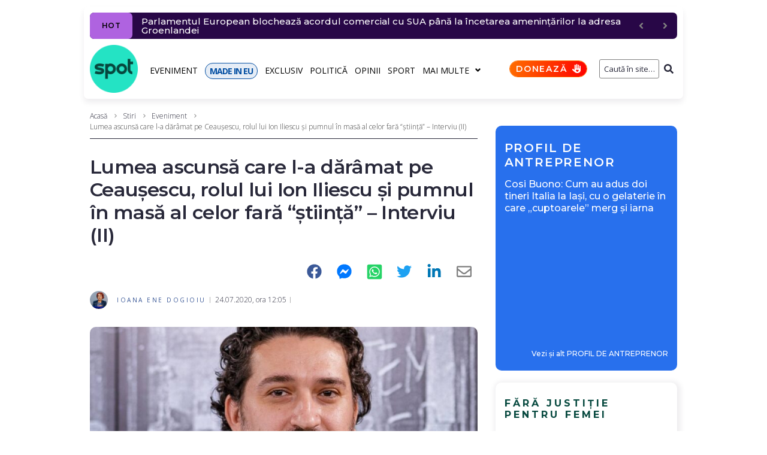

--- FILE ---
content_type: text/html; charset=UTF-8
request_url: https://spotmedia.ro/stiri/eveniment/lumea-ascunsa-care-l-a-daramat-pe-ceausescu-rolul-lui-ion-iliescu-si-pumnul-in-masa-al-celor-fara-stiinta-interviu-ii
body_size: 54589
content:
<!DOCTYPE html><html lang="ro-RO" itemscope itemtype="http://schema.org/WebPage"><head><meta charset="UTF-8"><link rel="preload" href="https://fonts.gstatic.com/s/opensans/v40/memvYaGs126MiZpBA-UvWbX2vVnXBbObj2OVTS-mu0SC55I.woff2" as="font" type="font/woff2" crossorigin><link rel="preload" href="https://fonts.gstatic.com/s/opensans/v40/memvYaGs126MiZpBA-UvWbX2vVnXBbObj2OVTSGmu0SC55K5gw.woff2" as="font" type="font/woff2" crossorigin><link rel="preload" href="https://fonts.gstatic.com/s/opensans/v40/memtYaGs126MiZpBA-UFUIcVXSCEkx2cmqvXlWqWuU6FxZCJgg.woff2" as="font" type="font/woff2" crossorigin><link rel="preload" href="https://fonts.gstatic.com/s/opensans/v40/memvYaGs126MiZpBA-UvWbX2vVnXBbObj2OVTUGmu0SC55K5gw.woff2" as="font" type="font/woff2" crossorigin><link rel="preload" href="https://fonts.gstatic.com/s/montserrat/v26/JTUSjIg1_i6t8kCHKm459WlhyyTh89Y.woff2" as="font" type="font/woff2" crossorigin><link rel="preload" href="https://fonts.gstatic.com/s/montserrat/v26/JTUSjIg1_i6t8kCHKm459WdhyyTh89ZNpQ.woff2" as="font" type="font/woff2" crossorigin><link rel="stylesheet" media="print" onload="this.onload=null;this.media='all';" id="ao_optimized_gfonts" href="https://fonts.googleapis.com/css?family=Montserrat:300,300italic,400,400italic,500,500italic,600,600italic,700,700italic%7COpen+Sans:300,300italic,700,700italic,400&amp;display=swap"><link rel="preconnect" href="https://scdn.cxense.com/"><link rel="preconnect" href="https://static.cloudflareinsights.com/"><link rel="preconnect" href="https://www.google-analytics.com/"><link rel="preconnect" href="https://cdn.cxense.com/"><link rel="preconnect" href="https://p1cluster.cxense.com/"><link rel="preconnect" href="https://comcluster.cxense.com/"><link rel="preconnect" href="https://id.cxense.com/"><link rel="dns-prefetch" href="//scdn.cxense.com"><link rel="dns-prefetch" href="//static.cloudflareinsights.com"><link rel="dns-prefetch" href="//www.google-analytics.com"><link rel="dns-prefetch" href="//cdn.cxense.com"><link rel="dns-prefetch" href="//p1cluster.cxense.com"><link rel="dns-prefetch" href="//comcluster.cxense.com"><link rel="dns-prefetch" href="//id.cxense.com"><link rel="preload" as="image" href="https://spotmedia.ro/wp-content/uploads/2020/07/Hodor-1-e1594958149888-770x540.jpg"><meta name="twitter:card" content="summary_large_image"><meta name="twitter:site" content="@spotmedia_ro"><meta name="twitter:creator" content="@spotmedia_ro"><meta name="twitter:title" content="Lumea ascunsă care l-a dărâmat pe Ceaușescu, rolul lui Ion Iliescu și pumnul în masă al celor fară “știință”  – Interviu (II)"><meta name="twitter:description" content="”Avorturi, bătăi, crime, violuri, alcoolism generalizat, o lume în care violenţa era rutină. Mii şi mii de oameni trăiau aşa în ghetourile comuniste. Acolo erau embrionii unei alte lumi, una care era în cea mai directă competiţie cu regimul. Competiţia pentru supravieţuire. Nu se scriau sofisme şi &#8216;şopârle&#8217; la Europa Liberă, ci se spărgeau capete, &hellip;"><meta name="twitter:image" content="https://spotmedia.ro/wp-content/uploads/2020/07/Hodor-1-e1594958149888.jpg"><meta name="twitter:image:alt" content="Lumea ascunsă care l-a dărâmat pe Ceaușescu, rolul lui Ion Iliescu și pumnul în masă al celor fară “știință”  – Interviu (II)"><meta name="twitter:label1" content="Scris de"><meta name="twitter:data1" content="Ioana Ene Dogioiu"><link rel="alternate" href="https://spotmedia.ro/stiri/eveniment/lumea-ascunsa-care-l-a-daramat-pe-ceausescu-rolul-lui-ion-iliescu-si-pumnul-in-masa-al-celor-fara-stiinta-interviu-ii" hreflang="ro"><meta name="viewport" content="width=device-width, initial-scale=1"><meta name="theme-color" content="#000000"><meta name='robots' content='index, follow, max-image-preview:large, max-snippet:-1, max-video-preview:-1'> <style id="aoatfcss" media="all">ul{box-sizing:border-box;margin:0 0 20px 30px;padding-left:0;list-style:disc}:root{--wp--preset--font-size--normal:16px;--wp--preset--font-size--huge:42px;--page-title-display:block}.mbm-smart-box-simple{padding:15px;background-color:#f4f2f6;border-radius:10px}.mbm-smart-box-simple .jet-smart-listing__heading{margin:10px 0 0}.mbm-smart-box-simple .jet-smart-listing__title{font-size:16px;font-weight:700;letter-spacing:4px}.mbm-smart-box-simple div.jet-smart-listing__title{font-family:Montserrat,sans-serif;line-height:1.2}.mbm-smart-box-simple div.jet-smart-listing__title:first-child{margin-top:0}.mbm-smart-box-simple .jet-smart-listing{margin:20px 0 0}.mbm-smart-box-simple .jet-smart-listing__posts{margin:0}.mbm-smart-box-simple .jet-smart-listing__post{padding:0;margin:10px 0 0}.mbm-smart-box-simple .jet-smart-listing__post-thumbnail.post-thumbnail-simple.post-thumbnail-simple{max-width:24%;flex:0 0 24%}.mbm-smart-box-simple .jet-smart-listing__post-thumbnail.post-thumbnail-simple a{border-radius:10px}.mbm-smart-box-simple .has-thumb-postion-left .jet-smart-listing__post-content{margin:0}.mbm-smart-box-simple .has-thumb-postion-left.has-post-thumb .jet-smart-listing__post-content{margin:0 0 0 15px}.mbm-smart-box-simple .jet-smart-listing__post .jet-smart-listing__meta{font-size:10px;font-weight:500;text-transform:uppercase;letter-spacing:2.5px;margin:10px 0 0;text-align:left}.mbm-adszone-container,.mbm-adszone-header,.mbm-aotd-container-mob{display:none}.mbm-aotd-container-pub{align-items:center;justify-content:center;z-index:1}.aotd-300-600-container-pub{width:300px;min-height:600px}.mbm-adszone-header{flex-flow:row nowrap;justify-content:flex-end;margin-top:30px;font-size:18px!important;line-height:28px!important;color:#000;font-weight:400!important}.mbm-adszone-label{background-color:#ebebeb;color:#585858;padding:5px 5px 5px 10px;font-size:10px;font-weight:500;font-family:Open Sans,serif;border-radius:5px 5px 0 0;letter-spacing:1.5px;display:flex;flex-flow:row nowrap;align-items:center;justify-content:flex-end}.mbm-adszone-fa-eyes{display:flex;align-items:center;width:14px;height:100%;margin-left:5px}.mbm-adszone-fa-eye-slash{width:14px;height:11px;fill:#585858}.mbm-adszone-fa-eye{width:14px;height:12px;fill:#585858}.mbm-adszone-container{width:100%;height:620px;background-color:#ebebeb;align-items:center;justify-content:center;position:absolute}.mbm-adszone-circle{background-color:#fff;border-radius:100px;width:200px;height:200px;display:flex;align-items:center;justify-content:center}.mbm-adszone-circle:before{content:' AdsZONE ';font-size:40px;color:#ebebeb;font-weight:700}@media screen and (max-width:1000px){.mbm-adszone-container,.mbm-adszone-header,.mbm-aotd-container-mob{display:flex}}.mbm-h6{font-style:normal;font-weight:600;font-size:14px;line-height:1.2;font-family:Montserrat,sans-serif;letter-spacing:.04em;text-align:inherit;text-transform:none;color:#29293a}.mbm-h6 a{color:inherit}.mbm-h6:first-child{margin-top:0}.mbm-margin-bottom-20{margin-bottom:20px}.mbm-margin-bottom-30{margin-bottom:30px}@media (min-width:768px) and (max-width:1023px){.mbm-hidden-on-tablet{display:none!important}}.page-layout-fullwidth .site-content__wrap{margin-top:10px!important}.breadcrumbs__item-sep,.breadcrumbs__item-target{color:#3d3d3d!important}.posted-by__content{font-size:10px!important;text-transform:uppercase!important;letter-spacing:2.5px!important;font-weight:400!important}.entry-meta .posted-by a{color:#3b5998}.type-post h1.entry-title{font-size:26px!important}.post-template-default .post-image-container{position:relative!important}.post-template-default .post-thumbnail .blocks-gallery-item__caption{position:absolute!important;bottom:0!important;padding:10px!important;background-color:rgba(255,255,255,.8)!important;font-size:12px!important}@media only screen and (max-width:600px){.jet-text-ticker__posts{margin-right:10px!important}.elementor-element .jet-blog-arrow{display:none!important}}@media only screen and (max-width:1200px){.container{max-width:1000px!important}}.elementor-element .jet-smart-listing__post .post-title-simple a{display:inline-block;letter-spacing:normal;font-weight:600;letter-spacing:0}.jet-smart-listing__post-thumbnail img{border-radius:10px!important}.single-post .hentry .post__tags .meta-title{display:none!important}.post-thumbnail__img{border-radius:10px!important}@media (max-width:767px){.mbm-hidden-on-mobile{display:none!important}.entry-meta.entry-meta-main{padding:5px 0 0!important}.hentry .entry-meta.entry-meta-main{row-gap:5px}.jet-smart-listing__meta{padding:10px 0 4px!important}}.mbm-bc-fa-chevron-right-sharp{width:7px;height:10px;fill:gray;padding:1px 1px 0;margin:0 2.5px}.mbm-sticky-footer-main{position:fixed;z-index:99999;bottom:0;background:no-repeat padding-box #25e4c4;color:#07493f;font:700 11px/11px Montserrat,sans-serif;letter-spacing:-.8px;width:100%;max-width:100vw;box-shadow:inset 0 7px 9px -6px rgb(0 0 0/40%);display:none;border-radius:10px 10px 0 0;flex-flow:row nowrap}.mbm-sticky-footer-box{display:flex;flex-flow:column wrap;justify-content:center;align-items:center;border-right:1px solid #07493f;flex:0 0 20%;width:20%}.mbm-sticky-footer-box.made-in-eu{background-color:#024ea2;color:#fff}.mbm-sticky-footer-box.doneaza{background:linear-gradient(103deg,#ff6e00 0,red 100%) no-repeat padding-box;color:#fff}.mbm-sticky-footer-box:last-child{border-right:none}.mbm-sticky-footer-icon{margin:9px 0 0}.mbm-sticky-footer-link{margin:3px 0 5px;white-space:nowrap}@media screen and (max-width:767px){.mbm-sticky-footer-main{display:flex}}.mbm-fmb-fa-home,.mbm-fmb-fa-volume-up{width:16.7px!important;height:15px!important;fill:#000}.mbm-fmb-fa-earth-europe{width:16px!important;height:15px!important;fill:#fff}.mbm-fmb-fa-language-switcher{width:16px!important;height:15px!important;fill:#000}.mbm-fmb-fa-heart{width:15px!important;height:15px!important;fill:#fff}body{font-style:normal;font-weight:300;font-size:14px;line-height:1.4;font-family:'Open Sans',sans-serif;letter-spacing:0;text-align:left;text-transform:none;color:#29293a;margin:0;background-color:#fff}h1{font-style:normal;font-weight:600;line-height:1.2;font-family:Montserrat,sans-serif;letter-spacing:-.02em;text-align:inherit;text-transform:none;color:#29293a}a{color:#000;background-color:transparent;text-decoration:none}@media (min-width:1200px){.type-post h1.entry-title{font-size:32px!important}h1{font-size:44px}.site .container{max-width:1000px}}.content-separate-style .card-wrapper{background-color:#fff}input{font-style:normal;font-weight:300;font-family:'Open Sans',sans-serif;border-color:gray!important;color:#29293a}.posted-by{color:#000}.breadcrumbs__wrap{font-style:normal;font-weight:300;font-size:12px;line-height:1.5;font-family:'Open Sans',sans-serif;letter-spacing:0;text-transform:none}.jet-text-ticker__title{font-style:normal;font-weight:400;font-family:'Open Sans',sans-serif;letter-spacing:.03em;color:#fff;background-color:#29293a}.jet-smart-listing__meta{color:#505050}.jet-nav__sub{box-shadow:3px 3px 10px 0 #828282}html{font-family:sans-serif;-webkit-text-size-adjust:100%;-ms-text-size-adjust:100%}article,aside,figcaption,figure,header,main,nav{display:block}h1{font-size:2em;margin:20px 0}img{border:0;height:auto;max-width:100%;vertical-align:top}svg:not(:root){overflow:hidden}figure{margin:0}button,input{color:inherit;font:inherit;margin:0}button{overflow:visible;text-transform:none;-webkit-appearance:button}button::-moz-focus-inner,input::-moz-focus-inner{border:0;padding:0}input[type=search]{-webkit-appearance:textfield;-webkit-box-sizing:content-box;box-sizing:content-box}input[type=search]::-webkit-search-cancel-button,input[type=search]::-webkit-search-decoration{-webkit-appearance:none}.container{margin-left:auto;margin-right:auto;padding-left:.625rem;padding-right:.625rem}@media (min-width:576px){.container{max-width:540px}}@media (min-width:768px){.container{max-width:720px}ul{margin-left:65px}}@media (min-width:992px){.container{max-width:960px}}@media (min-width:1200px){.container{max-width:1200px}}.row{display:-webkit-box;display:-ms-flexbox;display:flex;-ms-flex-wrap:wrap;flex-wrap:wrap;margin-left:-.625rem;margin-right:-.625rem}.site .row:after,.site .row:before{content:none}.col-lg-4,.col-lg-8,.col-xs-12{position:relative;min-height:1px;padding-left:.625rem;padding-right:.625rem;float:none}.col-xs-12{-webkit-box-flex:0;-ms-flex:0 0 100%;flex:0 0 100%;max-width:100%}@media (min-width:992px){.col-lg-4{-webkit-box-flex:0;-ms-flex:0 0 33.33333%;flex:0 0 33.33333%;max-width:33.33333%}.col-lg-8{-webkit-box-flex:0;-ms-flex:0 0 66.66667%;flex:0 0 66.66667%;max-width:66.66667%}}html{font-size:1rem;-webkit-box-sizing:border-box;box-sizing:border-box}h1:first-child{margin-top:0}h1:last-child{margin-bottom:0}*,:after,:before{-webkit-box-sizing:inherit;box-sizing:inherit}ul:last-child{margin-bottom:0}li+li{margin-top:6px}form button{border-radius:0;text-transform:none}input{padding:4.5px 15px;font-size:12px;line-height:1.6;border:1px solid;border-radius:3px;background-color:transparent}input[type=search]{-webkit-appearance:none;-moz-appearance:none;appearance:none;-webkit-hyphens:none;-ms-hyphens:none;hyphens:none}::-webkit-input-placeholder{color:inherit}::-moz-placeholder{color:inherit;opacity:1}:-ms-input-placeholder{color:inherit}:-moz-placeholder{color:inherit;opacity:1}.breadcrumbs{position:relative}@media (max-width:1199px){.breadcrumbs{max-width:inherit}}.site-content__wrap .breadcrumbs{padding-left:0;padding-right:0;max-width:inherit}.breadcrumbs__inner{display:-webkit-box;display:-ms-flexbox;display:flex;-ms-flex-wrap:wrap;flex-wrap:wrap;-webkit-box-pack:justify;-ms-flex-pack:justify;justify-content:space-between;-webkit-box-align:center;-ms-flex-align:center;align-items:center;padding-top:18px;padding-bottom:18px}.site-content__wrap .breadcrumbs__inner{padding-top:10px;padding-bottom:10px;margin-bottom:2em;border-bottom:1px solid}.breadcrumbs__item,.breadcrumbs__wrap{display:inline-block}.breadcrumbs__item-sep{margin:0 7px}.breadcrumbs__item-link{color:inherit}.screen-reader-text{word-wrap:normal!important;-webkit-clip-path:inset(50%);clip-path:inset(50%);clip:rect(1px,1px,1px,1px);position:absolute!important}.site-content:after,.site-content:before,.site-header:after,.site-header:before{content:"";display:table;table-layout:fixed}.site-content:after,.site-header:after{clear:both}.site{overflow:hidden;-webkit-hyphens:manual;-ms-hyphens:manual;hyphens:manual}.site-inner{display:-webkit-box;display:-ms-flexbox;display:flex;-webkit-box-orient:vertical;-webkit-box-direction:normal;-ms-flex-direction:column;flex-direction:column;min-height:100vh;margin-left:auto;margin-right:auto}.site-content,.site-header{width:100%}.site-content{-webkit-box-flex:1;-ms-flex:auto;flex:auto;min-height:1px}.site-content__wrap{background-color:#fff;margin-top:30px;margin-bottom:30px}.hentry{position:relative}.entry-title{margin:0}.entry-meta{display:-webkit-box;display:-ms-flexbox;display:flex;-ms-flex-wrap:wrap;flex-wrap:wrap;-webkit-box-align:center;-ms-flex-align:center;align-items:center;font-size:12px;line-height:1.6}.single-post .hentry .entry-meta{line-height:inherit;font-size:12px}.entry-meta-main{margin-top:10px}.single-post .hentry .entry-meta-main{margin-bottom:30px}.post-thumbnail,.single-post .hentry .entry-header{margin-bottom:20px}.single-post .hentry .post-thumbnail{margin-bottom:30px;text-align:left}.post-thumbnail__img{display:inline-block;max-height:90vh;-o-object-fit:cover;object-fit:cover}.single-post .hentry .post-thumbnail__img{border-radius:0}.post__date a,.posted-by a{color:inherit}.posted-by--avatar{display:-webkit-box;display:-ms-flexbox;display:flex;-webkit-box-align:center;-ms-flex-align:center;align-items:center}.posted-by__avatar .avatar{margin-right:15px;border-radius:50%}.posted-by__content{margin:5px 0}.single-post .hentry .post__tags .meta-title{background-color:#29293a;color:#fff;padding:3px 12px;margin-right:10px;margin-bottom:5px;font-size:12px;line-height:1.6;border-radius:3px}.entry-meta-main>*{position:relative}.entry-meta-main>:after{content:'';height:100%;max-height:10px;width:1px;position:absolute;left:auto;right:0;top:50%;-webkit-transform:translateY(-50%);-ms-transform:translateY(-50%);transform:translateY(-50%)}.entry-meta>*{padding-left:7.5px;padding-right:7.5px}.entry-meta{margin-left:-7.5px;margin-right:-7.5px}.sidebar{margin-top:30px;font-size:14px}@media (min-width:992px){.sidebar{margin-top:0}}.jet-text-ticker{font-size:14px;line-height:1.9}.jet-text-ticker__title{-webkit-box-flex:0;-ms-flex:0 0 auto;flex:0 0 auto;padding:0 7px;margin:0 15px 0 0;font-size:12px;line-height:2;text-transform:uppercase;border-radius:3px}.jet-text-ticker .jet-blog-arrow{color:gray;font-size:14px;line-height:1;border-radius:3px}.jet-smart-listing__title{margin:0}.jet-smart-listing__post-title{margin-bottom:5px}.jet-smart-listing__meta{font-size:12px;line-height:1.5}.jet-smart-listing__post-thumbnail a{border-radius:0}.jet-nav .menu-item-link-top{font-style:normal;font-weight:400;font-family:'Open Sans',sans-serif;letter-spacing:.03em;font-size:14px;line-height:1.5;text-transform:none}.jet-nav .menu-item-link-top.menu-item-link{padding:0!important}.jet-nav .jet-nav__item{margin:9px 13px 7px 0}.jet-search__field{text-align:right;padding:5px 0 5px 5px}.jet-search__popup-close-icon,.jet-search__popup-trigger-icon,.jet-search__submit-icon{font-size:12px}.screen-reader-text{top:-10000em;width:1px;height:1px;margin:-1px;padding:0;overflow:hidden;clip:rect(0,0,0,0);border:0}.elementor{-webkit-hyphens:manual;-ms-hyphens:manual;hyphens:manual}.elementor *,.elementor :after,.elementor :before{-webkit-box-sizing:border-box;box-sizing:border-box}.elementor a{-webkit-box-shadow:none;box-shadow:none;text-decoration:none}.elementor img{height:auto;max-width:100%;border:none;-webkit-border-radius:0;border-radius:0;-webkit-box-shadow:none;box-shadow:none}.elementor-section{position:relative}.elementor-section .elementor-container{display:-webkit-box;display:-ms-flexbox;display:flex;margin-right:auto;margin-left:auto;position:relative}.elementor-row{width:100%;display:-webkit-box;display:-ms-flexbox;display:flex}@media (max-width:1024px){.elementor-row,.elementor-section .elementor-container{-ms-flex-wrap:wrap;flex-wrap:wrap}}.elementor-widget-wrap{position:relative;width:100%;-ms-flex-wrap:wrap;flex-wrap:wrap;-ms-flex-line-pack:start;align-content:flex-start}.elementor:not(.elementor-bc-flex-widget) .elementor-widget-wrap{display:-webkit-box;display:-ms-flexbox;display:flex}.elementor-widget-wrap>.elementor-element{width:100%}.elementor-widget{position:relative}.elementor-column{position:relative;min-height:1px;display:-webkit-box;display:-ms-flexbox;display:flex}.elementor-column-wrap{width:100%;position:relative;display:-webkit-box;display:-ms-flexbox;display:flex}.slick-slider{position:relative;display:block;-webkit-box-sizing:border-box;box-sizing:border-box;-webkit-touch-callout:none;-ms-touch-action:pan-y;touch-action:pan-y}.slick-list{position:relative;overflow:hidden;display:block;margin:0;padding:0}.slick-slider .slick-list,.slick-slider .slick-track{-webkit-transform:translate3d(0,0,0);transform:translate3d(0,0,0)}.slick-track{position:relative;left:0;top:0;display:block}.slick-track:after,.slick-track:before{content:"";display:table}.slick-track:after{clear:both}@media (min-width:768px) and (max-width:1024px){.elementor .elementor-hidden-tablet{display:none}}@media (min-width:1025px) and (max-width:99999px){.elementor .elementor-hidden-desktop{display:none}}.elementor-widget-image{text-align:center}.elementor-widget-image a{display:inline-block}.elementor-widget-image img{vertical-align:middle;display:inline-block}.elementor-column-gap-default>.elementor-row>.elementor-column>.elementor-element-populated{padding:10px}.elementor-column-gap-extended>.elementor-row>.elementor-column>.elementor-element-populated{padding:10px 0 0 10px}.elementor-kit-245735{--e-global-color-primary:#6ec1e4;--e-global-color-secondary:#54595f;--e-global-color-text:#7a7a7a;--e-global-color-accent:#61ce70;--e-global-typography-primary-font-family:"Montserrat";--e-global-typography-primary-font-weight:600;--e-global-typography-secondary-font-family:"Open Sans";--e-global-typography-secondary-font-weight:400;--e-global-typography-text-font-family:"Montserrat";--e-global-typography-text-font-weight:400;--e-global-typography-accent-font-family:"Montserrat";--e-global-typography-accent-font-weight:500}.elementor-section.elementor-section-boxed>.elementor-container{max-width:1000px}.elementor-widget:not(:last-child){margin-bottom:20px}h1.entry-title{display:var(--page-title-display)}.elementor-4059 .elementor-element.elementor-element-4fee2a1e>.elementor-element-populated{padding:10px 0 0 10px}.elementor-4059 .elementor-element.elementor-element-55e28324{padding:5px 0 0}@media (min-width:768px){ul{margin-left:30px}.elementor-column.elementor-col-25{width:25%}.elementor-4059 .elementor-element.elementor-element-4fee2a1e,.elementor-column.elementor-col-100{width:100%}}@media (max-width:1024px) and (min-width:768px){.elementor-4059 .elementor-element.elementor-element-4fee2a1e{width:100%}}@media (max-width:1024px){.elementor-section.elementor-section-boxed>.elementor-container{max-width:1024px}.elementor-4059 .elementor-element.elementor-element-4fee2a1e>.elementor-element-populated{padding:0 15px}}@media (max-width:767px){.elementor .elementor-hidden-phone{display:none}.elementor-column{width:100%}.elementor-section.elementor-section-boxed>.elementor-container{max-width:767px}.elementor-4059 .elementor-element.elementor-element-4fee2a1e>.elementor-element-populated{padding:0}}.jet-blocks-icon{display:inline-block;line-height:1;text-align:center}.jet-blocks-icon svg{display:block;width:1em;height:1em;fill:currentColor}.jet-logo{display:-webkit-box;display:-webkit-flex;display:-ms-flexbox;display:flex}.jet-logo__link{display:-webkit-inline-box;display:-webkit-inline-flex;display:-ms-inline-flexbox;display:inline-flex}.jet-logo-display-block .jet-logo__link{-webkit-box-orient:vertical;-webkit-box-direction:normal;-webkit-flex-direction:column;-ms-flex-direction:column;flex-direction:column}.jet-search{position:relative}.jet-search__label{display:block;-webkit-box-flex:1;-webkit-flex:1 1 auto;-ms-flex:1 1 auto;flex:1 1 auto;margin:0}.jet-search__form{display:-webkit-box;display:-webkit-flex;display:-ms-flexbox;display:flex;-webkit-box-align:center;-webkit-align-items:center;-ms-flex-align:center;align-items:center;-webkit-box-flex:1;-webkit-flex:1 1 auto;-ms-flex:1 1 auto;flex:1 1 auto}.jet-search__field{width:100%}.jet-search__field[type=search]{-webkit-box-sizing:border-box;box-sizing:border-box;-webkit-appearance:none;-moz-appearance:none;appearance:none}.jet-search__submit{background-color:transparent;margin-left:10px;display:-webkit-box;display:-webkit-flex;display:-ms-flexbox;display:flex;-webkit-box-align:center;-webkit-align-items:center;-ms-flex-align:center;align-items:center;border:none}.jet-search__popup{visibility:hidden;position:absolute;z-index:2;top:-999em;left:-999em;width:250px;opacity:0}.jet-search__popup-content{display:-webkit-box;display:-webkit-flex;display:-ms-flexbox;display:flex;-webkit-box-align:center;-webkit-align-items:center;-ms-flex-align:center;align-items:center}.jet-search__popup-close{margin-left:10px;border:none}.jet-search__popup-trigger-container{display:-webkit-box;display:-webkit-flex;display:-ms-flexbox;display:flex}.jet-search__popup-trigger{border:none}.jet-nav{display:-webkit-box;display:-webkit-flex;display:-ms-flexbox;display:flex;-webkit-flex-wrap:wrap;-ms-flex-wrap:wrap;flex-wrap:wrap;direction:ltr}.jet-nav .menu-item-has-children{position:relative}.jet-nav .menu-item-link{position:relative;display:-webkit-box;display:-webkit-flex;display:-ms-flexbox;display:flex;-webkit-box-pack:justify;-webkit-justify-content:space-between;-ms-flex-pack:justify;justify-content:space-between;-webkit-box-align:center;-webkit-align-items:center;-ms-flex-align:center;align-items:center;padding:5px 10px}.jet-nav .menu-item-link.menu-item-link-top{-webkit-box-pack:center;-webkit-justify-content:center;-ms-flex-pack:center;justify-content:center;padding:8px 15px}.jet-nav-arrow{margin-left:10px}.jet-nav__sub{position:absolute;left:0;top:-999em;visibility:hidden;z-index:999;width:200px;background:#fff;opacity:0;-webkit-transform:translateY(20px);-ms-transform:translateY(20px);transform:translateY(20px)}@media (max-width:1024px){.jet-nav-tablet-align-flex-start .jet-nav--horizontal>.menu-item{-webkit-box-flex:0;-webkit-flex-grow:0;-ms-flex-positive:0;flex-grow:0}}.jet-nav__mobile-close-btn{display:none}@media (max-width:767px){.jet-mobile-menu.jet-nav-wrap .jet-nav__sub{position:static;top:0;left:0;width:100%!important;-webkit-transform:translateY(0);-ms-transform:translateY(0);transform:translateY(0);display:none}.jet-nav-mobile-align-flex-start .jet-nav--horizontal>.menu-item{-webkit-box-flex:0;-webkit-flex-grow:0;-ms-flex-positive:0;flex-grow:0}.jet-mobile-menu.jet-nav-wrap .jet-nav{display:none;-webkit-box-orient:vertical;-webkit-box-direction:normal;-webkit-flex-direction:column;-ms-flex-direction:column;flex-direction:column;-webkit-flex-wrap:nowrap;-ms-flex-wrap:nowrap;flex-wrap:nowrap;margin-top:10px}.jet-mobile-menu.jet-nav-wrap .jet-nav .menu-item-link.menu-item-link-top{-webkit-box-pack:justify;-webkit-justify-content:space-between;-ms-flex-pack:justify;justify-content:space-between}.jet-mobile-menu.jet-nav-wrap .jet-nav .menu-item-link.menu-item-link-top .jet-nav-arrow{-webkit-transform:rotate(0);-ms-transform:rotate(0);transform:rotate(0)}.jet-mobile-menu--right-side.jet-nav-wrap .jet-nav{position:fixed;top:0;z-index:9999;display:block;width:270px;max-width:100%;height:100vh;padding:10px 5px;margin-top:0;will-change:transform;overflow-y:auto;-webkit-overflow-scrolling:touch;-ms-overflow-style:-ms-autohiding-scrollbar;background-color:#fff;right:0;-webkit-transform:translateX(100%);-ms-transform:translateX(100%);transform:translateX(100%)}.jet-mobile-menu--right-side.jet-nav-wrap .jet-nav__mobile-close-btn{display:block;position:absolute;top:0;right:0;z-index:9999;padding:10px;line-height:1}}.jet-nav-wrap{max-width:100%}.jet-nav-wrap .jet-nav__mobile-trigger{display:none;height:40px;width:40px;-webkit-box-align:center;-webkit-align-items:center;-ms-flex-align:center;align-items:center;-webkit-box-pack:center;-webkit-justify-content:center;-ms-flex-pack:center;justify-content:center;-webkit-box-sizing:border-box;box-sizing:border-box}@media (max-width:767px){.jet-nav-wrap .jet-nav__mobile-trigger{display:-webkit-box;display:-webkit-flex;display:-ms-flexbox;display:flex}}.jet-nav-wrap .jet-nav__mobile-trigger-open{display:block}.jet-nav-wrap .jet-nav__mobile-trigger.jet-nav-mobile-trigger-align-right{margin-right:0;margin-left:auto}.jet-smart-listing{display:-webkit-box;display:-webkit-flex;display:-ms-flexbox;display:flex;-webkit-flex-wrap:wrap;-ms-flex-wrap:wrap;flex-wrap:wrap;margin-left:-10px;margin-right:-10px;margin-bottom:40px}.jet-smart-listing-wrap{position:relative}.jet-smart-listing__posts{display:-webkit-box;display:-webkit-flex;display:-ms-flexbox;display:flex;-webkit-flex-wrap:wrap;-ms-flex-wrap:wrap;flex-wrap:wrap;margin-left:10px;margin-right:10px;-webkit-align-self:flex-start;-ms-flex-item-align:start;align-self:flex-start}.no-featured .jet-smart-listing__posts{max-width:100%;-webkit-flex-basis:100%;-ms-flex-preferred-size:100%;flex-basis:100%}@media (max-width:1024px){.jet-smart-listing__posts{max-width:100%!important;-webkit-flex-basis:100%!important;-ms-flex-preferred-size:100%!important;flex-basis:100%!important}}.columns-1 .jet-smart-listing__posts .jet-smart-listing__post-wrapper{max-width:100%;-webkit-box-flex:0;-webkit-flex:0 0 100%;-ms-flex:0 0 100%;flex:0 0 100%}@media (max-width:1024px){.columns-tablet-1 .jet-smart-listing__posts .jet-smart-listing__post-wrapper{max-width:100%;-webkit-box-flex:0;-webkit-flex:0 0 100%;-ms-flex:0 0 100%;flex:0 0 100%}}@media (max-width:767px){.columns-mobile-1 .jet-smart-listing__posts .jet-smart-listing__post-wrapper{max-width:100%;-webkit-box-flex:0;-webkit-flex:0 0 100%;-ms-flex:0 0 100%;flex:0 0 100%}}.jet-smart-listing__post{display:-webkit-box;display:-webkit-flex;display:-ms-flexbox;display:flex;-webkit-align-content:flex-start;-ms-flex-line-pack:start;align-content:flex-start;margin-top:10px;margin-bottom:10px;position:relative;-webkit-animation:.4s forwards appear;animation:.4s forwards appear;-webkit-transform:translateY(20px);-ms-transform:translateY(20px);transform:translateY(20px);opacity:0}.jet-smart-listing__post-thumbnail{-webkit-box-flex:0;-webkit-flex:0 0 auto;-ms-flex:0 0 auto;flex:0 0 auto}.jet-smart-listing__post-thumbnail img{display:block;width:100%;height:auto}.jet-smart-listing__post-thumbnail a{display:block;position:relative;overflow:hidden}.jet-smart-listing__post-thumbnail a:before{position:absolute;left:0;top:0;right:0;bottom:0;content:'';z-index:1}.jet-smart-listing__post-content{-webkit-box-flex:1;-webkit-flex-grow:1;-ms-flex-positive:1;flex-grow:1}.has-thumb-postion-left.has-post-thumb .jet-smart-listing__post-content{margin-left:20px}.columns-1 .jet-smart-listing__post-wrapper:nth-child(1){-webkit-animation-delay:.1s;animation-delay:.1s}.columns-1 .jet-smart-listing__post-wrapper:nth-child(2){-webkit-animation-delay:.2s;animation-delay:.2s}.columns-1 .jet-smart-listing__post-wrapper:nth-child(3){-webkit-animation-delay:.3s;animation-delay:.3s}.columns-1 .jet-smart-listing__post-wrapper:nth-child(4){-webkit-animation-delay:.4s;animation-delay:.4s}@media (max-width:1024px){.columns-tablet-1 .jet-smart-listing__post-wrapper:nth-child(1){-webkit-animation-delay:.1s;animation-delay:.1s}.columns-tablet-1 .jet-smart-listing__post-wrapper:nth-child(2){-webkit-animation-delay:.2s;animation-delay:.2s}.columns-tablet-1 .jet-smart-listing__post-wrapper:nth-child(3){-webkit-animation-delay:.3s;animation-delay:.3s}.columns-tablet-1 .jet-smart-listing__post-wrapper:nth-child(4){-webkit-animation-delay:.4s;animation-delay:.4s}}@media (max-width:767px){.columns-mobile-1 .jet-smart-listing__post-wrapper:nth-child(1){-webkit-animation-delay:.1s;animation-delay:.1s}.columns-mobile-1 .jet-smart-listing__post-wrapper:nth-child(2){-webkit-animation-delay:.2s;animation-delay:.2s}.columns-mobile-1 .jet-smart-listing__post-wrapper:nth-child(3){-webkit-animation-delay:.3s;animation-delay:.3s}.columns-mobile-1 .jet-smart-listing__post-wrapper:nth-child(4){-webkit-animation-delay:.4s;animation-delay:.4s}}.jet-smart-listing__heading{display:-webkit-box;display:-webkit-flex;display:-ms-flexbox;display:flex;max-width:100%;-webkit-box-pack:justify;-webkit-justify-content:space-between;-ms-flex-pack:justify;justify-content:space-between;-webkit-box-align:center;-webkit-align-items:center;-ms-flex-align:center;align-items:center}.elementor-jet-blog-smart-listing{position:relative}@-webkit-keyframes appear{0%{-webkit-transform:translateY(20px);transform:translateY(20px);opacity:0}100%{-webkit-transform:translateY(0);transform:translateY(0);opacity:1}}@keyframes appear{0%{-webkit-transform:translateY(20px);transform:translateY(20px);opacity:0}100%{-webkit-transform:translateY(0);transform:translateY(0);opacity:1}}.jet-text-ticker{display:-webkit-box;display:-webkit-flex;display:-ms-flexbox;display:flex;-webkit-box-align:center;-webkit-align-items:center;-ms-flex-align:center;align-items:center}.jet-text-ticker__posts{display:none;margin-right:80px}.jet-text-ticker__posts.slick-initialized{display:block}.jet-text-ticker__posts-wrap{-webkit-box-flex:1;-webkit-flex:1 1 auto;-ms-flex:1 1 auto;flex:1 1 auto;overflow:hidden}.jet-text-ticker__posts .slick-track{display:-webkit-box;display:-webkit-flex;display:-ms-flexbox;display:flex;-webkit-box-align:center;-webkit-align-items:center;-ms-flex-align:center;align-items:center}.jet-text-ticker__posts .slick-track:after,.jet-text-ticker__posts .slick-track:before{content:none}.jet-text-ticker__title{padding-right:10px;position:relative;-webkit-box-flex:1;-webkit-flex:1 0 auto;-ms-flex:1 0 auto;flex:1 0 auto}.jet-text-ticker .jet-blog-arrow{position:absolute;top:15%;width:40px;height:40px;text-align:center;display:-webkit-box;display:-webkit-flex;display:-ms-flexbox;display:flex;-webkit-box-pack:center;-webkit-justify-content:center;-ms-flex-pack:center;justify-content:center;-webkit-box-align:center;-webkit-align-items:center;-ms-flex-align:center;align-items:center;z-index:999}.jet-text-ticker .jet-blog-arrow:before{display:block}.jet-text-ticker .jet-blog-arrow.jet-arrow-prev{right:-40px}.jet-text-ticker .jet-blog-arrow.jet-arrow-next{right:-80px}.jet-text-ticker .jet-blog-arrow.jet-arrow-next:before{-webkit-transform:scale(-1,1);-ms-transform:scale(-1,1);transform:scale(-1,1)}.mbm-pms-fright{float:right}.mbm-pms-clear{clear:both}.mbm-pms-container{font-size:12px;line-height:inherit;margin:-3px 0}.mbm-pms-list{padding:0;margin:0;display:inline-block;vertical-align:middle;line-height:1;list-style:none}.mbm-pms-item{margin:3px 6px 3px 0;display:inline-block;vertical-align:top}.mbm-pms-item:last-child{margin-right:0}.mbm-pms-link{width:44px;height:44px;line-height:42px;border:0;border-radius:10px;display:block;text-decoration:none;background-color:transparent;text-align:center}.mbm-pms-text{margin-left:3px;position:absolute!important;width:1px;height:1px;overflow:hidden;word-wrap:normal!important;clip:rect(1px,1px,1px,1px);display:inline-block;font-size:.85em;vertical-align:middle}.mbm-pms-icon{margin:0 auto;text-align:center;vertical-align:middle;display:inline-block}.mbm-pms-fa-facebook{width:25px;height:25px;fill:#3b5998}.mbm-pms-fa-messenger{width:25px;height:25px;fill:#0078ff}.mbm-pms-fa-whatsapp{width:28px;height:28px;fill:#25d366}.mbm-pms-fa-twitter{width:25px;height:25px;fill:#1da1f2}.mbm-pms-fa-linkedin{width:25px;height:25px;fill:#0077b5}.mbm-pms-fa-e-mail{width:25px;height:25px;fill:gray}.mbm-fa-camera{width:13px;height:17px;padding-bottom:1.5px;vertical-align:middle;margin-right:5px;margin-bottom:1px}.mbm-banner-donate-container{width:100%;max-width:647px;height:130px;background:linear-gradient(103deg,#ff6e00 0,red 100%) no-repeat padding-box;box-shadow:0 5px 15px #2b2B2B29;border-radius:20px;padding:20px 15px 20px 20px;display:flex;flex-flow:row wrap;align-items:center;justify-content:space-between}.mbm-banner-donate-message-container{text-align:left;width:264px;height:96px;color:#fff;display:flex;flex-flow:column nowrap;justify-content:center}.mbm-banner-donate-buton-heart-container{display:none}@media screen and (max-width:667px){.mbm-banner-donate-container{width:100%;max-width:100%;height:100%;padding:20px 15px 20px 20px;flex-flow:column wrap;align-items:center;justify-content:space-between}.mbm-banner-donate-message-container{text-align:center;width:100%;height:100%;margin:0 0 30px}.mbm-banner-donate-buton-heart-container{display:block;padding:13px 0 11px 12px;flex-grow:1}.mbm-banner-donate-buton-heart{margin-left:5px;width:23px;height:23px;fill:#ff6e00}}#primary{width:100%}@media screen and (max-width:560px){.mbm-pms-link{width:34px;height:34px;line-height:50px}}.mbm-sp-pda-promo-header{padding:25px 0 15px 15px;width:100%;color:#fff;background-color:#2870ed;border-radius:10px 10px 0 0}.mbm-sp-pda-promo-label a{font:600 20px/24px Montserrat,Arial;color:#fff;letter-spacing:1.8px}@media (min-width:768px) and (max-width:991px){.mbm-sp-pda-promo-label a{font:700 30px/30px Montserrat,Arial}}@media (min-width:1024px) and (max-width:1024px){.mbm-sp-pda-promo-label a{font:700 14px/16px Montserrat,Arial}}@media (max-width:355px){.mbm-sp-pda-promo-label a{font:700 16px/18px Montserrat,Arial;letter-spacing:1px}}.elementor-mbm-header-1 .elementor-element.elementor-element-mbm-header-1{padding:0}.elementor-mbm-header-1 .elementor-element.elementor-element-mbm-header-11{display:flex;justify-content:center}@media only screen and (max-width:1024px){.elementor-mbm-header-1 .elementor-element.elementor-element-mbm-header-1{padding:5px 0}}.elementor-mbm-header-1 .elementor-element.elementor-element-mbm-header-2{padding:10px 0 0;z-index:1}.elementor-mbm-header-1 .elementor-element.elementor-element-mbm-header-21{display:flex;justify-content:center}.elementor-mbm-header-1 .elementor-element.elementor-element-mbm-header-21:not(.elementor-motion-effects-element-type-background)>.elementor-column-wrap{background-color:#fff}.elementor-mbm-header-1 .elementor-element.elementor-element-mbm-header-21>.elementor-element-populated{box-shadow:0 6px 10px 0 rgba(43,28,57,.0784313725490196);margin:0;border-radius:7px}.elementor-mbm-header-1 .elementor-element.elementor-element-mbm-header-22>.elementor-widget-container{margin:10px 10px -20px}.elementor-mbm-header-1 .elementor-element.elementor-element-mbm-header-23{box-shadow:0 0 0 0 rgb(43 28 57/8%)}.elementor-mbm-header-1 .elementor-element.elementor-element-mbm-header-2-logo.elementor-column{order:1}.elementor-mbm-header-1 .elementor-element.elementor-element-mbm-header-2-logo>.elementor-element-populated{box-shadow:0 0 0 0 rgb(0 0 0/50%)}.elementor-mbm-header-1 .elementor-element.elementor-element-mbm-header-2-logo-1 .jet-logo{justify-content:flex-start}.elementor-mbm-header-1 .elementor-element.elementor-element-mbm-header-2-menus.elementor-column{order:2}.elementor-mbm-header-1 .elementor-element.elementor-element-mbm-header-2-menus.elementor-column.elementor-element[data-element_type=column]>.elementor-column-wrap.elementor-element-populated>.elementor-widget-wrap{align-content:center;align-items:center}.elementor-mbm-header-1 .elementor-element.elementor-element-mbm-header-2-menus-1 .jet-nav__mobile-trigger{font-size:21px}.elementor-mbm-header-1 .elementor-element.elementor-element-mbm-header-2-menus-1 .jet-nav--horizontal{justify-content:flex-start;text-align:left}.elementor-mbm-header-1 .elementor-element.elementor-element-mbm-header-2-menus-1 .jet-nav>.jet-nav__item{margin:8px 12px 0 0}.elementor-mbm-header-1 .elementor-element.elementor-element-mbm-header-2-menus-1 .menu-item-link-top .jet-nav-link-text{font-weight:400;text-transform:uppercase;letter-spacing:0}body:not(.rtl) .elementor-mbm-header-1 .elementor-element.elementor-element-mbm-header-2-menus-1 .jet-nav--horizontal .jet-nav__sub{text-align:left}.elementor-mbm-header-1 .elementor-element.elementor-element-mbm-header-2-promo.elementor-column{order:3}.elementor-mbm-header-1 .elementor-element.elementor-element-mbm-header-2-promo>.elementor-element-populated{margin:0}.elementor-mbm-header-1 .elementor-element.elementor-element-mbm-header-2-promo.elementor-column.elementor-element[data-element_type=column]>.elementor-column-wrap.elementor-element-populated>.elementor-widget-wrap{align-content:center;align-items:center}.elementor-mbm-header-1 .elementor-element.elementor-element-mbm-header-2-promo-1>.elementor-widget-container{margin:0 0 0 -5px}.header-mbm-promo-button-container{display:flex;justify-content:flex-end}.header-mbm-promo-doneaza-button{width:130px;height:28px;background:linear-gradient(103deg,#ff6e00 0,red 100%) no-repeat padding-box;border:1px solid #ff6e00;border-radius:49px;display:flex;align-items:center}.header-mbm-promo-doneaza-button div:first-child{font:600 14px Montserrat;letter-spacing:1.8px;color:#fff!important;margin-left:10px}.header-mbm-promo-doneaza-button div:nth-child(2){flex-grow:1;text-align:center;margin-top:3px}.header-mbm-promo-doneaza-button-heart{width:15px!important;height:15px!important;fill:#fff!important}.elementor-mbm-header-1 .elementor-element.elementor-element-mbm-header-2-search.elementor-column{order:5}.elementor-mbm-header-1 .elementor-element.elementor-element-mbm-header-2-search.elementor-column.elementor-element[data-element_type=column]>.elementor-column-wrap.elementor-element-populated>.elementor-widget-wrap{align-content:center;align-items:center}.elementor-mbm-header-1 .elementor-element.elementor-element-mbm-header-2-search-1>.elementor-widget-container{margin:0;padding:0}.elementor-mbm-header-1 .elementor-element.elementor-element-mbm-header-2-search-1 .jet-search__popup,.elementor-mbm-header-1 .elementor-element.elementor-element-mbm-header-2-search-1 .jet-search__popup-close,.elementor-mbm-header-1 .elementor-element.elementor-element-mbm-header-2-search-1 .jet-search__popup-trigger{display:flex;align-items:center;background-color:#fff}.elementor-mbm-header-1 .elementor-element.elementor-element-mbm-header-2-search-1 .jet-search__field{font-size:13px}.elementor-mbm-header-1 .elementor-element.elementor-element-mbm-header-2-search-2>.elementor-widget-container{margin:0;padding:0}.elementor-mbm-header-1 .elementor-element.elementor-element-mbm-header-2-search-2 .jet-search__field{font-size:13px;font-weight:400;margin:0;text-align:left}.elementor-mbm-header-1 .elementor-element.elementor-element-mbm-header-2-search-2 .jet-search__submit{margin:0 0 0 2px}.elementor-mbm-header-1 .elementor-element.elementor-element-mbm-header-2-search-2 .jet-search__submit-icon{font-size:16px;height:100%;display:flex;align-items:center}.mbm-fa-angle-down{width:9.17px!important;height:14px!important}.mbm-fa-times-small{width:9.63px!important;height:14px!important}.mbm-fa-times-big{width:13.75px!important;height:20px!important}.mbm-fa-search-small{width:16px!important;height:16px!important}.mbm-fa-search-big{width:20px!important;height:21px!important}.mbm-fa-bars{width:18.38px!important;height:21px!important}@media only screen and (max-width:1024px){.elementor-mbm-header-1 .elementor-element.elementor-element-mbm-header-1,.elementor-mbm-header-1 .elementor-element.elementor-element-mbm-header-2{margin-top:0;margin-bottom:0;padding:0}.elementor-mbm-header-1 .elementor-element.elementor-element-mbm-header-21>.elementor-element-populated{margin:0;padding:0}.elementor-mbm-header-1 .elementor-element.elementor-element-mbm-header-22>.elementor-widget-container{margin:10px 5px -20px}}@media only screen and (max-width:767px){.elementor-mbm-header-1 .elementor-element.elementor-element-mbm-header-1{margin-top:0;margin-bottom:0;padding:5px 0}.elementor-mbm-header-1 .elementor-element.elementor-element-mbm-header-2{margin-top:0;margin-bottom:0;padding:0}.elementor-mbm-header-1 .elementor-element.elementor-element-mbm-header-22>.elementor-widget-container{margin:10px 4px -20px}.elementor-mbm-header-1 .elementor-element.elementor-element-mbm-header-2-logo.elementor-column{order:1}.elementor-mbm-header-1 .elementor-element.elementor-element-mbm-header-2-logo{width:20%}.elementor-mbm-header-1 .elementor-element.elementor-element-mbm-header-2-menus.elementor-column{order:3}.elementor-mbm-header-1 .elementor-element.elementor-element-mbm-header-2-menus{width:13%}.elementor-mbm-header-1 .elementor-element.elementor-element-mbm-header-2-menus.elementor-column.elementor-element[data-element_type=column]>.elementor-column-wrap.elementor-element-populated>.elementor-widget-wrap{align-content:center;align-items:center}.elementor-mbm-header-1 .elementor-element.elementor-element-mbm-header-2-menus-1>.elementor-widget-container{margin:0}.elementor-mbm-header-1 .elementor-element.elementor-element-mbm-header-2-menus-1 .jet-mobile-menu .menu-item-link{justify-content:flex-start;text-align:left}.elementor-mbm-header-1 .elementor-element.elementor-element-mbm-header-2-promo.elementor-column{order:2}.elementor-mbm-header-1 .elementor-element.elementor-element-mbm-header-2-promo{width:50%}.elementor-mbm-header-1 .elementor-element.elementor-element-mbm-header-2-promo.elementor-column.elementor-element[data-element_type=column]>.elementor-column-wrap.elementor-element-populated>.elementor-widget-wrap{align-content:center;align-items:center}.elementor-mbm-header-1 .elementor-element.elementor-element-mbm-header-2-promo.elementor-column>.elementor-column-wrap>.elementor-widget-wrap{justify-content:center}.elementor-mbm-header-1 .elementor-element.elementor-element-mbm-header-2-search.elementor-column{order:4}.elementor-mbm-header-1 .elementor-element.elementor-element-mbm-header-2-search{width:17%}.elementor-mbm-header-1 .elementor-element.elementor-element-mbm-header-2-search.elementor-column.elementor-element[data-element_type=column]>.elementor-column-wrap.elementor-element-populated>.elementor-widget-wrap{align-content:center;align-items:center}.elementor-mbm-header-1 .elementor-element.elementor-element-mbm-header-2-search>.elementor-column-wrap>.elementor-widget-wrap>.elementor-widget:not(.elementor-widget__width-auto):not(.elementor-widget__width-initial):not(:last-child):not(.elementor-absolute){margin-bottom:0}.elementor-mbm-header-1 .elementor-element.elementor-element-mbm-header-2-search-1 .jet-search__popup{top:-4px;bottom:auto;left:-235px;right:auto}.elementor-mbm-header-1 .elementor-element.elementor-element-mbm-header-2-search-1 .jet-search__popup-close{margin:0 0 0 -10px}.elementor-mbm-header-1 .elementor-element.elementor-element-mbm-header-2-search-1 .jet-search__popup-close-icon{font-size:20px}.elementor-mbm-header-1 .elementor-element.elementor-element-mbm-header-2-search-1 .jet-search__popup-trigger-container{justify-content:flex-end}.elementor-mbm-header-1 .elementor-element.elementor-element-mbm-header-2-search-1 .jet-search__popup-trigger-icon{font-size:20px}.elementor-mbm-header-1 .elementor-element.elementor-element-mbm-header-2-search-1 .jet-search__field{text-align:left}}@media only screen and (min-width:768px){.elementor-mbm-header-1 .elementor-element.elementor-element-mbm-header-2-logo{flex:0 0 10%}.elementor-mbm-header-1 .elementor-element.elementor-element-mbm-header-2-menus{flex:1 0 51%}.elementor-mbm-header-1 .elementor-element.elementor-element-mbm-header-2-promo{flex:0 0 14%}.elementor-mbm-header-1 .elementor-element.elementor-element-mbm-header-2-search{flex:0 0 15%}}@media only screen and (max-width:1024px) and (min-width:768px){.elementor-mbm-header-1 .elementor-element.elementor-element-mbm-header-2-logo{flex:0 0 14%}.elementor-mbm-header-1 .elementor-element.elementor-element-mbm-header-2-menus{flex:1 0 38%}.elementor-mbm-header-1 .elementor-element.elementor-element-mbm-header-2-promo,.elementor-mbm-header-1 .elementor-element.elementor-element-mbm-header-2-search{flex:0 0 18%}}.mbm-site-header-made-in-eu-container{display:inline-block;background-color:#e6edf6;border-radius:20px;padding:2px 7px;border:1px solid #024ea2;margin-top:-2px}.mbm-site-header-made-in-eu-inner{color:#024ea2;font-weight:600;letter-spacing:-1px}@media screen and (max-width:767px){.mbm-site-header-made-in-eu-container{background-color:transparent;border-radius:20px;padding:0;border:none;margin:0}}.mbm-site-header-romania-verde-container{display:inline-block;background-color:#e7fbee;border-radius:20px;padding:2px 7px;border:1px solid green;margin-top:-2px}.mbm-site-header-romania-verde-inner{color:green;font-weight:600;letter-spacing:-.8px}@media screen and (max-width:767px){.mbm-site-header-romania-verde-container{background-color:transparent;border-radius:20px;padding:0;border:none;margin:0}}.mbm-site-header-language{font-weight:600;color:#07493f;letter-spacing:-.5px}.mbm-header-hot-bar .jet-text-ticker{background-color:#280747;padding:0;border-radius:7px;box-shadow:0 0 0 0 rgba(0,0,0,.5)}.mbm-header-hot-bar .jet-text-ticker__title{font-family:Montserrat,Sans-serif;text-transform:none;font-weight:600;color:#fff;background-color:#af63e0;padding:10px 20px;border-radius:7px;box-shadow:0 0 0 0 rgba(0,0,0,.5)}.mbm-header-hot-bar .jet-blog-arrow{top:24%!important;bottom:auto;height:16px!important}.mbm-fa-angle-left,.mbm-fa-angle-right{fill:gray}@media (max-width:600px){.mbm-fa-angle-left,.mbm-fa-angle-right{display:none}}.post-template-default .post-thumbnail .blocks-gallery-item__caption{position: absolute !important;bottom: 0 !important;padding: 10px !important;background-color: rgba(255,255,255,.8) !important;font-size: 12px !important;}
.post-template-default .post-thumbnail .post-image-description{text-align: center !important;font-style: italic !important;font-size: 12px !important;margin-top: 4px !important;}.slick-initialized .slick-slide{display: block;}.jet-text-ticker__item{outline: none;}.slick-slide{float: left;height: 100%;min-height: 1px;}.jet-text-ticker__item-content{display: -webkit-box;display: -webkit-flex;display: -ms-flexbox;display: flex;-webkit-box-align: center;-webkit-align-items: center;-ms-flex-align: center;align-items: center;}.jet-text-ticker__item-typed-wrap{overflow: hidden;line-height: 1;}.mbm-header-hot-bar .jet-text-ticker__item-typed, .mbm-header-hot-bar .jet-text-ticker__item-typed:hover {font-family: "Montserrat",Sans-serif;font-size: 16px;font-weight: 500;color: #fff;}@media only screen and (max-width: 600px) {.jet-text-ticker__posts{margin-right: 10px !important;}}@media only screen and (max-width: 767px){.mbm-header-hot-bar .jet-text-ticker__item-typed, .mbm-header-hot-bar .jet-text-ticker__item-typed:hover{font-family: "Montserrat",Sans-serif;font-size: 16px;font-weight: 500;color: #fff;}.mbm-header-hot-bar .jet-text-ticker__item-typed-inner{display: -webkit-box;-webkit-line-clamp: 3;-webkit-box-orient: vertical;overflow: hidden;}.mbm-header-hot-bar .jet-text-ticker__item-typed,.mbm-header-hot-bar .jet-text-ticker__item-typed:hover {font-size: 14px;}}</style><link rel="stylesheet" media="print" href="https://spotmedia.ro/wp-content/cache/autoptimize/css/autoptimize_44571e1eeddf75d4e2ae2133d0682ec2.css" onload="this.onload=null;this.media='all';"><noscript id="aonoscrcss"><link media="all" href="https://spotmedia.ro/wp-content/cache/autoptimize/css/autoptimize_44571e1eeddf75d4e2ae2133d0682ec2.css" rel="stylesheet"></noscript><title>Lumea ascunsă care l-a dărâmat pe Ceaușescu, rolul lui Ion Iliescu și pumnul în masă al celor fară “știință” – Interviu (II) - spotmedia.ro</title><meta name="description" content="”Avorturi, bătăi, crime, violuri, alcoolism generalizat, o lume în care violenţa era rutină. Mii şi mii de oameni trăiau aşa în ghetourile comuniste."><link rel="canonical" href="https://spotmedia.ro/stiri/eveniment/lumea-ascunsa-care-l-a-daramat-pe-ceausescu-rolul-lui-ion-iliescu-si-pumnul-in-masa-al-celor-fara-stiinta-interviu-ii"><meta property="og:locale" content="ro_RO"><meta property="og:type" content="article"><meta property="og:title" content="Lumea ascunsă care l-a dărâmat pe Ceaușescu, rolul lui Ion Iliescu și pumnul în masă al celor fară “știință” – Interviu (II)"><meta property="og:description" content="”Avorturi, bătăi, crime, violuri, alcoolism generalizat, o lume în care violenţa era rutină. Mii şi mii de oameni trăiau aşa în ghetourile comuniste."><meta property="og:url" content="https://spotmedia.ro/stiri/eveniment/lumea-ascunsa-care-l-a-daramat-pe-ceausescu-rolul-lui-ion-iliescu-si-pumnul-in-masa-al-celor-fara-stiinta-interviu-ii"><meta property="og:site_name" content="spotmedia.ro"><meta property="article:publisher" content="https://www.facebook.com/spotmedia.ro/"><meta property="article:author" content="https://www.facebook.com/profile.php?id=100044321475102"><meta property="article:published_time" content="2020-07-24T09:05:10+00:00"><meta property="article:modified_time" content="2020-12-29T21:19:32+00:00"><meta property="og:image" content="https://spotmedia.ro/wp-content/uploads/2020/07/Hodor-1-e1594958149888.jpg"><meta property="og:image:width" content="1332"><meta property="og:image:height" content="826"><meta property="og:image:type" content="image/jpeg"><meta name="author" content="Ioana Ene Dogioiu"> <script type="application/ld+json" class="yoast-schema-graph">{"@context":"https://schema.org","@graph":[{"@type":"OpinionNewsArticle","@id":"https://spotmedia.ro/stiri/eveniment/lumea-ascunsa-care-l-a-daramat-pe-ceausescu-rolul-lui-ion-iliescu-si-pumnul-in-masa-al-celor-fara-stiinta-interviu-ii#article","isPartOf":{"@id":"https://spotmedia.ro/stiri/eveniment/lumea-ascunsa-care-l-a-daramat-pe-ceausescu-rolul-lui-ion-iliescu-si-pumnul-in-masa-al-celor-fara-stiinta-interviu-ii"},"author":{"name":"Ioana Ene Dogioiu","@id":"https://spotmedia.ro/#/schema/person/a17cea1f41f3c87842d2603f14098fb0"},"headline":"Lumea ascunsă care l-a dărâmat pe Ceaușescu, rolul lui Ion Iliescu și pumnul în masă al celor fară “știință” – Interviu (II)","datePublished":"2020-07-24T09:05:10+00:00","dateModified":"2020-12-29T21:19:32+00:00","mainEntityOfPage":{"@id":"https://spotmedia.ro/stiri/eveniment/lumea-ascunsa-care-l-a-daramat-pe-ceausescu-rolul-lui-ion-iliescu-si-pumnul-in-masa-al-celor-fara-stiinta-interviu-ii"},"wordCount":5040,"publisher":{"@id":"https://spotmedia.ro/#organization"},"image":{"@id":"https://spotmedia.ro/stiri/eveniment/lumea-ascunsa-care-l-a-daramat-pe-ceausescu-rolul-lui-ion-iliescu-si-pumnul-in-masa-al-celor-fara-stiinta-interviu-ii#primaryimage"},"thumbnailUrl":"https://spotmedia.ro/wp-content/uploads/2020/07/Hodor-1-e1594958149888.jpg","keywords":["best of","Cazul Bradul Poiana Brasov","Exclusiv","interviu Mădălin Hodor","Mădălin Hodor","Madalin Hodor CNSAS","Revolutie 1989 Iliescu KGB CIA","Tortura comunisti"],"articleSection":["Eveniment"],"inLanguage":"ro-RO","copyrightYear":"2020","copyrightHolder":{"@id":"https://spotmedia.ro/#organization"},"articleBody":"”Avorturi, bătăi, crime, violuri, alcoolism generalizat, o lume în care violenţa era rutină. Mii şi mii de oameni trăiau aşa în ghetourile comuniste. Acolo erau embrionii unei alte lumi, una care era în cea mai directă competiţie cu regimul. Competiţia pentru supravieţuire. \n\n\n\nNu se scriau sofisme şi 'şopârle' la Europa Liberă, ci se spărgeau capete, se distrugea, se fura”, este felul în care explică istoricul Mădălin Hodor cauzele profunde ale Revoluției din 1989.\n\n\n\nÎn cea de-a doua parte a interviului acordat SpotMedia.ro, Mădălin Hodor răstoarnă clișeele privind declanșarea Revoluției din ’89, dar explică și motivele pentru care ea a eșuat, iar schimbarea reală nu s-a produs nici până astăzi: ”a fost un pumn în masă al marginalilor, un pumn care a spart masa, însă cei care au dat cu pumnul nu au mai știut ce să facă după aia. S-au retras şi i-au lăsat pe cei cu ştiinţă”.\n\n\n\nDupă 20 de ani de studiu al arhivelor Securității, în cadrul CNSAS, Mădălin Hodor contestă versiunile idealizate despre comunism și Revoluție: \n\n\n\n\"Mă lupt cu mainstream-ul lăutăresc care idealizează totul. Ani de zile s-a vorbit că Revoluția a fost făcută de cei mai cinstiți, cei mai inteligenți, cei mai onești, cei mai buni dintre cei buni. Au fost și aceștia, dar au fost și hoți. De ce trebuie să facem Cântarea României pe chestiuni istorice?”\n\n\n\nO altă teză infirmată de Mădălin Hodor este că Securitatea ar fi încetat torturile fizice din anii ’70 și descrie atrocitățile din beciurile Securității comise până în decembrie 1989.\n\n\n\nCitește aici primul episod al interviului cu istoricul Mădălin Hodor.\n\n\n\nSpuneați că Revoluția din decembrie ‘89 a început de la marginalii scăpați sub radarul Securității care ignora potențialul “gloatei” de a se revolta masiv. Cum a fost posibil?\n\n\n\nÎn ghetourile muncitorești a început rumoarea la sfârșitul anilor ’70. Nu era ceva tangibil. O nemulţumire care plutea în aer şi care avea mai multe cauze, nu neapărat ideologice.\n\n\n\nEu am avut acces la această lume “ascunsă” când am dat peste cazul “Bradul”, o serie de crime petrecute la Poiana Braşov în 1971-1973. Implicaţiile respectivului caz sunt uimitoare, iar iţele acestei anchete, care în mod normal ar fi trebuit să fie una criminală, se împletesc într-un mix&nbsp; care implică vârfurile Securităţii (Doicaru, Pacepa, Stănescu, care era şeful CSS), pe Nicolae Ceauşescu personal, lumea interlopă a anilor 70’ şi zona această „ascunsă” a societăţii, marginalii, cum i-am numit.\n\n\n\nCitind miile de pagini ale anchetei, care a împins Securitatea să scotocească în această zonă până atunci necunoscută pentru ea, nu mi-a venit să cred ce se afla sub pojghița de ”normalitate socialistă” pe care o ştim noi din mainstreem-ul istoric şi pe care regimul o clama.\n\n\n\nDacă Securitatea ar fi avut nişte analişti cât de cât inteligenţi, după cazul ”Bradul” ar fi trebuit să se ia cu mâinile de cap, să arunce tonele de dosare şi să se apuce de treabă.\n\n\n\nAdică?\n\n\n\nAmeninţarea principală la adresa regimului nu erau foştii legionari (din care majoritatea fuseseră deja loializaţi şi lucrau pentru naţionalismul ceauşist) sau ”descendenţii” fostelor partide, ci chiar cei pe care regimul îi considera loiali: cei născuţi şi crescuţi în comunism. Ironia supremă, dacă vreţi: produsele regimului urau regimul.\n\n\n\nLumea de sub ”radar” era de speriat: infracţionalitate generalizată, violenţă extremă, o sexualitate debordantă şi o promiscuitate demnă de ”Occidentul decadent” (ca o consecinţă directă a politicii oficiale de reprimare a sexualităţii), zone întregi ale societăţii care mimau viaţa ”normală” şi se refugiau în alcool.\n\n\n\nAvorturi, bătăi, crime, violuri, alcoolism generalizat, o lume în care violenţa era rutină. Nu vorbesc aici de cazuri izolate, ci de mii şi mii de oameni care trăiau aşa în ghetourile comuniste. \n\n\n\nErau diferiţi ca educaţie, ca statut social sau trecut, dar erau legaţi între ei de un fir invizibil: ostilitatea faţă de absolut orice simboliza regimul, propaganda, autoritatea.\n\n\n\nCulmea, chiar regimul îi adunase şi îi pusese împreună pe aceşti oameni prin politica lui locativă şi în ambiţia prostească de a ”nivela” societatea şi a-i impune o viaţă standard. \n\n\n\nSecuritatea nu se ocupa de această zonă, care tradiţional era de competenţa Miliţiei.\n\n\n\nDar Miliţia era depăşită, coruptă, plină de imbecili şi preocupată exclusiv ca lucrurile să nu iasă de sub preş, ca să nu aibă ea probleme. Să nu îi certe şefii.\n\n\n\nNici Securitatea nu a înţeles mare lucru când „a ridicat colţul covorului”. Dar repet, dacă ar fi fost inteligenţi, ar fi trebuit să se sperie încă din anii 70’, pentru că acolo erau embrionii unei alte lumi, una care era în cea mai directă competiţie cu regimul. \n\n\n\nCompetiţia pentru supravieţuire.\n\n\n\nAcolo nu se scriau sofisme şi ”şopârle” la Europa Liberă, ci se spărgeau capete, se distrugea, se fura. Sper să reuşesc să scriu o carte despre cazul „Bradul”, care este o frescă incredibilă a anilor '70.\n\n\n\nSunt convins că citind-o nimeni nu se va mai uita la acea perioadă la fel cum o face astăzi şi cred că e o poveste care merită spusă. Ca să mai echilibrăm puţin “istoria-slogan”, care ni s-a livrat sub formă de activism în ultimii 30 de ani.\n\n\n\nRevenind la rumoarea la finalul anilor'80...\n\n\n\n.... a devenit din ce în ce mai puternică spre sfârșitul anilor ’80, ca o consecinţă directă a înrăutăţirii condiţiilor de trai.&nbsp;\n\n\n\nMuncitorii s-au revoltat pentru că nu aveau bani, căldură, lumină, nu găseau nimic în magazinele alimentare. Plecau cu noaptea în cap la fabrică, în autobuze supraaglomerate în care ploua sau ningea, stăteau degeaba sau se apucau de băut în secţiile neîncălzite.\n\n\n\nBeţii în fabrici?\n\n\n\nErau frecvente, în ciuda măsurilor draconice. Apoi, se întorceau să umble după mâncare, fără şanse, căci ce se mai găsea&nbsp;se epuiza la primele ore, iar dacă nu aveai rude în vârstă, copii sau vecini care să stea la coadă pentru tine, erai terminat. \n\n\n\nCel mai adesea ajungeau cu sacoşele goale şi fără bani acasă, unde îi aştepta familia.\n\n\n\nÎncepeau discuţiile, certurile interminabile pe bani şi mâncare, care degenerau adesea în bătăi. Totul pe întuneric, căci lumina se oprea regulat, fără căldură sau apă caldă, fără gaz. Imposibil de rezistat la acest ritm de viaţă zi după zi. Abrutizarea era o consecinţă firească. Ura mocnită se aduna zi după zi.\n\n\n\nSecuritatea s-a străduit să controleze fabricile, dar ce se întâmpla în cartiere nu mai era controlabil.\n\n\n\nÎn 1989 eram în Timișoara. Platformele muncitorești nu au ieșit din prima zi. Intre 16 și 20 decembrie se ieșea noaptea dezorganizat, se trăgea, dar abia pe 20, dacă nu mă înșel, au ieșit într-adevăr, cu un vuiet de cutremur, la propriu, muncitorii de pe platforme.\n\n\n\nCei care au participat în primele rânduri erau majoritatea covârşitoare muncitori, o spun rapoartele Securităţii, care pe 18 decembrie a centralizat situaţia arestaţilor.\n\n\n\nDintre cei aproape 1.000 de arestaţi în perioada 15-17 decembrie, mai mult de jumătate erau muncitori. Ceea ce, vă imaginaţi, a provocat o mare nemulţumire lui Vlad, care nu se putea duce la Ceauşescu cu aşa ceva.\n\n\n\nDar raportul există, cifrele sunt cunoscute. \n\n\n\nÎntr-adevăr muncitorii nu au ieșit cu fabrica, ci pe cont propriu, individual. După Brașov, fabricile au început să fie controlate cu mulți infiltrați pentru că acolo considera Securitatea că se putea forma o masă.\n\n\n\nCeea ce era corect, dar, cum spuneam, cum să îi controlezi acasă? Locuiau în aceleaşi zone ale oraşului, familiile se cunoşteau, copiii crescuseră împreună. Dacă se ducea unul, se duceau şi ceilalţi.\n\n\n\nÎn plus, crescuse o generație de oameni tineri care nu mai putea fi controlată la fel. Tinerii muncitori, cei pe care regimul se baza să “continue construirea socialismului”. Exact ei nu mai voiau să continue nimic. Au ieşit în stradă, cu prima ocazie pe care au avut-o.\n\n\n\nDar când au ieșit de pe platforme chiar nu au mai avut ce face, au retras tancurile de pe stradă.\n\n\n\nCum s-a făcut pasul spre ieșirea organizată?\n\n\n\nDin cauză că o parte dintre ei ieșiseră în serile anterioare, se aflase peste tot, nu se mai putea opri. La fel în București în 21-22, tinerii care văzuseră cu ochii lor măcelul de la Intercontinental s-au dus în fabrici și au povestit.\n\n\n\nLa Timişoara, Guşă a zis: “ăştia nu sunt huligani, sunt muncitori, nu putem trage în ei”. Deşi ştia că şi cei în care trăseseră până atunci tot muncitori erau. Una e să reprimi pe unii pe care ţi i-a etichetat Securitatea ca “huligani”, alta e să reprimi coloane care ies direct din fabrici.\n\n\n\nElena Ceauşescu a fost singura din ierarhia comunistă capabilă să găsescă o “rezolvare teoretică” a dilemei: dacă sunt muncitori cinstiţi, nu vin înarmaţi. Cu alte cuvinte, exista posibilitatea să tragi doar în unii din coloane “care nu erau cinstiţi”. A fost cam mult chiar şi pentru cei din CC.\n\n\n\nDeci nu au fost \"agenturile\" după cum cred destul de mulți?\n\n\n\nŞi KGB şi CIA și alte servicii de informații occidentale erau interesate ca situația din România să se schimbe. Dar nu serviciile ca entităţi independente, pentru că aşa ceva nici nu exista, ci factorii politici.\n\n\n\nNicolae Ceaușescu rămăsese ultimul lider din lagărul comunist care nu voia să se ducă pe linia reformelor și era anacronic. Americanii și sovieticii căzuseră de acord că nu mai era nimic de făcut cu Nicolae Ceaușescu care a refuzat constant orice sugestie de ieşire onorabilă din criză.\n\n\n\nCe înseamnă “căzuseră de acord”? Au făcut un plan concret?\n\n\n\nNici pe departe. Perspectiva asta în care elementul principal într-o schimbare de amploarea celei din 1989 o reprezintă serviciile secrete este una moştenită de la Securitate. Deşi cred că este un mecanism universal valabil. Orice structură de acest tip are tendinţa natural de a se considera “buricul pământului”.\n\n\n\nÎn oglindă şi oamenii obişnuiţi, care nu au informaţii şi nu au capacitatea de a înţelege un fenomen, pun totul în seama “serviciilor”. E o tendinţă pe care o vedem păstrată până în zilele noastre.\n\n\n\nSe întâmplă nu ştiu ce: Sigur e amestecat SRI! De ce, cum, există vreo dovadă? Nu contează. Dacă nu putem explica raţional un eveniment, clar sunt băgate ”serviciile”.\n\n\n\nAvem chiar analizele din perioada respectivă ale KGB şi CIA. În ele se vede clar că nu aveau absolut nicio idee ce anume urmează să se întâmple în România, nu aveau niciun plan concret pentru înlăturarea lui Nicolae Ceaușescu şi că singura lor certitudine era că regimul nu va cădea fără violenţă.\n\n\n\nPentru că o plănuiau ei? Nu. Pentru că asta era dinamica situaţiei. \n\n\n\nNicolae Ceaușescu arătase deja clar pentru toată lumea că nu dă înapoi şi nu va ceda puterea decât forţat. Atunci era logic să presupui că exact asta va face, că se va ţine cu dinţii de scaun şi că va curge sânge. \n\n\n\nDacă s-a ajuns în România la singura revoluţie sângeroasă din 1989, acest lucru este exclusiv din cauza lui Nicolae Ceaușescu şi a celor din jurul lui. Pur şi simplu, nimeni nu a vrut să dea un pas în spate. Au preferat să omoare oameni decât să piardă puterea.\n\n\n\nExistenţa unor interese strategice nu poate fi negată. Se prăbuşea o lume. Americanii şi ruşii se întâlneau, discutau şi negociau modul în care lumea din estul Europei urma să se schimbe. Dar de aici până la a spune că \"agenturile\" străine au organizat Revoluția e un pas foarte mare și absurd.\n\n\n\nNici să-și fi propus, rușii și americanii nu puteau practic organiza o revoluție. Cu cine? \n\n\n\nExistau interese sovietice: România să rămână în sfera lor de influenţă, să nu iasă din Pactul de la Varşovia. Existau interese americane: situaţia din România să nu destabilizeze procesul de schimbare, să nu degenereze într-un război local, care ulterior să se întindă şi să afecteze întrega zonă.\n\n\n\nAmericanii, de exemplu, o spun cât se poate de clar sovieticilor la Malta: e treaba voastră cum gestionaţi căderea comunismului, vă ajutăm, inclusiv financiar, dar vedeţi să nu iasă un mare dezastru care să afecteze Europa Occidentală pe cale de consecinţă.\n\n\n\nPragmatici.\n\n\n\nAmericanii erau, şi sunt şi astăzi, pragmatici. \n\n\n\nŞtiau că nu se poate trece de la comunism direct la democraţie, că va fi un proces de durată. Dar erau şi suficient de inteligenţi să ştie că reformele lui Gorbaciov vor fi depăşite şi că ideea lui de salvare a comunismului e o utopie. \n\n\n\nDoar că nu era în avantajul lor să i-o şi spună lui Gorbaciov. Îl menajau pentru că Gorbaciov avea o treabă de făcut, şi nu una uşoară.\n\n\n\nToate acestea erau interese strategice globale. Aşa se discuta. Nu se întâlneau Bush şi Gorbaciov ca să facă scheme, cum să intre turiştii sovietici cu maşinile Lada în România.\n\n\n\nDeci Revoluția a fost autentică?\n\n\n\nEu susțin că Revoluția a fost autentică, a început că o revoltă populară absolut clar justificată și neorchestrată. Că ulterior s-a transformat în altceva e altă poveste.\n\n\n\nSocietatea românească comite o gravă eroare de judecată acceptând teoria că Revoluția română a fost o lovitură de stat orchestrată de forțe străine la care au participat nu știu ce agenți ai Moscovei. Nu e așa.\n\n\n\nNu poți să vii să spui că Iliescu și grupul lui de “complotiști”, cum îi numește Parchetul Militar, au orchestrat Revoluția. E mai mult decât o aberaţie, este chiar o jignire la adresa celor care chiar au făcut Revoluţie.\n\n\n\nLa Iași nu a fost Iliescu în 14 decembrie, când au încercat să organizeze un miting în piaţa centrală, la Timișoara nu a fost Iliescu, la Brașov nu a fost, la București, în 21 decembrie, n-a fost. Iliescu era la Editura Tehnică şi aştepta şi el să vadă ce se întâmplă. Halal complotist! N-au orchestrat nimic, nici el, nici cei din jurul lui.\n\n\n\n&nbsp;Ei doar au venit după ce totul se terminase, după ce Nicolae Ceaușescu fusese alungat de oameni din clădirea CC-ului. Atât.\n\n\n\nIdeea e cu atât mai gravă și păguboasă cu cât contestă actul fondator al democrației romanești. După 50 de ani de umilințe s-a trezit poporul acesta, s-a scuturat și trebuia să vină cineva să spună că nu românii au făcut-o, ci rușii sau americanii.\n\n\n\nUna e contextul general, alta e ce s-a întâmplat. Revolta din 1989 a fost autentică și citind toată arhiva Securității din anii ‘80 îți dai seama că nici nu putea să fie altfel.\n\n\n\nChiar și așa, trebuie spus că Revoluția a fost făcută de o minoritate. Am citit recent un raport al Securității Satu-Mare chiar din 18 decembrie către Serviciul Central de Analiză-Sinteză, care aduna toate rapoartele judeţene pentru șefii Securității. \n\n\n\nRaportul consemna părerile oamenilor obişnuiţi despre revolta de la Timișoara și să ştiţi că unii erau de acord cu reprimarea manifestanţilor. Spune un merceolog: “Foarte bine că au scos tancurile împotriva huliganilor!”&nbsp;&nbsp;\n\n\n\nLa început au ieșit puțini oameni. Chiar în condițiile dezastrului generalizat, nu toată lumea și-a asumat să iasă în stradă în fața scutierilor, a TAB-urilor şi tancurilor. Și tocmai pentru că a fost făcută de o minoritate, Revoluția nu a reușit.\n\n\n\nMarea masă nu dorea o schimbare radicală în România înainte de Revoluție și nici după. Dar a striga vrem mâncare într-un regim comunist însemna să strigi jos comunismul. Oamenii și-au strigat problemele lor directe, de bază, dar care făceau parte din întreg și, de aceea, erau imposibil de realizat.\n\n\n\nDacă strigai vrem pâine, vrem căldură, nu erai un troglodit, fără conştiinţă politică. Am văzut cum au apărut unii acum, care spun că, vezi Doamne, de fapt nu s-a dorit o revoluţie anticomunistă, ci doar mâncare. De fapt, era aşa: dacă spuneai vreau căldură, spuneai jos comunismul şi jos Ceauşescu.\n\n\n\nImplicit.\n\n\n\nDa, pentru că atât timp cât regimul şi Nicolae Ceaușescu rămâneau, nu aveai nicio şansă să ai căldură. Destul de simplu de înţeles dacă nu ai trait pe altă planetă.\n\n\n\nÎn prima faza, au ieșit tinerii și oamenii care nu mai aveau nimic de pierdut. Radu Tinu, securistul de la Timișoara, râdea anul trecut într-un documentar al TVR spunând că Revoluția a fost făcută de “curve și bișnițari”, pentru că pe străzi ar fi fost mulți oameni din mediul interlop. \n\n\n\nDa, au fost. Aşa este. Au fost şi din aceia şi ei și-au asumat și au avut curaj. Dar nu au fost doar ei. Au fost cei care au simţit că nu mai au nimic de pierdut.\n\n\n\nMă lupt cu mainstream-ul lăutăresc care idealizează totul. Ani de zile s-a vorbit că Revoluția a fost făcută de cei mai cinstiți, cei mai inteligenți, cei mai onești, cei mai buni dintre cei buni. Au fost și aceștia, dar au fost și hoți. De ce trebuie să facem Cântarea României pe chestiuni istorice?&nbsp;&nbsp;&nbsp;\n\n\n\nŞi bine că au ieşit, că marea masa stătea după perdele. Sunt relatări de la Timișoara, că erau 200 de persoane care se plimbau prin cartier, strigau lozinci, ieșeau oamenii din bloc și le dădeau pâine, apă și salam, le spuneau Bravo! și se întorceau în bloc.\n\n\n\nÎn București pe 21, după spargerea mitingului, o parte din mulţime s-a dus la Universitate, însă puţini erau pe carosabil, cei mai mulți stăteau pe trotuar: Să vedem ce iese.&nbsp;\n\n\n\nÎn pasul al doilea s-a aliat și restul lumii.\n\n\n\nȘi ce s-a întâmplat în pasul al treilea de a eșuat Revoluția, după cum spuneați?\n\n\n\nNici nu avea cum să reușească. Obiectivele ei generoase, adică ieșirea din comunism și dărâmarea totala a regimului, au fost oprite din mai multe motive.\n\n\n\nPe de-o parte, nici cei care și le-au propus nu știau cum să facă asta într-o țară care era Coreea de Nord în 1989. Aveau doar o idee generală. Populația nu era pregătită pentru nimic, nu existase nicio fărâmă opoziție nici în interiorul, nici în exteriorul partidului. România nu a avut o Solidaritate.\n\n\n\nTotuși ,Iliescu a fost “vândut” ca opoziția la Ceaușescu.\n\n\n\nOpoziția de la Editura Tehnică. Dacă Iliescu l-ar fi deranjat cu adevărat pe Nicolae Ceaușescu, ori i se dădea un paşaport dus, ori dispărea.\n\n\n\nEl făcea opoziție de salon, se întâlnea cu niște oameni și discutau ei ce s-ar putea face pentru înlocuirea lui Ceaușescu. Toţi erau oameni fără posibilităţi concrete de acţiune, toţi erau monitorizaţi de Securitate, toţi aşteptau un eveniment miraculos produs de alţii. De Moscova, credeau ei. Vă daţi seama: disidenţă cu voie de la Securitate.\n\n\n\nEra pur şi simplu un joc operativ. Iliescu ieşise puţin din rând, căzuse în dizgraţie şi ca să se protejeze juca și el cartea “disidentului” sprijinit de Moscova. Amuzant că el prezintă această dizgraţie ca pe o chestie de disidenţă, când de fapt avea în continuare funcţii de răspundere, adevărat nu mai era la “curte”.\n\n\n\nMoscova juca la rândul ei cartea unei opoziţii la Nicolae Ceaușescu, indiferent că ştia câte parale face “opoziţia”. \n\n\n\nDar trebuie spus, ca să nu se creadă altceva. Moscova nu a încurajat sau sprijinit concret în niciun fel grupul lui Iliescu. Sovieticii considerau că singurul om cu care se poate discuta era Nicolae Ceaușescu şi aveau dreptate, din moment ce el avea puterea. Toată puterea. Nu-l suportau, dar nici nu ar fi riscat o mişcare deschis ostilă la adresa lui, care le-ar fi prejudiciat interesele.\n\n\n\nSecuritatea monitoriza situaţia “complotiştilor” şi raporta lui Nicolae Ceaușescu, care se mulţumea “să ia la cunoştinţă”.&nbsp; Ce puteau face ei concret? Nimic.\n\n\n\nPlus că Iliescu era un om al partidului, un comunist convins, el vedea problemele din România reduse strict la Ceaușescu. \n\n\n\nVă aduceți aminte? “Ceaușescu a întinat idealurile comunismului”. Deci scăpam de Nicolae Ceaușescu și totul va fi perfect, ăsta era nivelul de opoziție al lui Iliescu. Ceea ce a convenit de minune Securităţii, Armatei şi Partidului. Dăm toată vina pe Nicolae Ceaușescu, scăpăm noi. Mai bun ca Iliescu pentru asta, nu aveai cum găsi.\n\n\n\nIliescu nu voia înlocuirea comunismului cu democrația, ci exact ceea ce era la modă atunci, adică o Prestroika și un Glasnost, dar, atenție!, model ’86, pentru că între timp ele suferiseră mari modificări. \n\n\n\nÎn ’89 nu mai erau fezabile. Țările din jur depășiseră demult nivelul acela de reformă.\n\n\n\nCeaușescu a intuit corect lucrurile când i-a reproșat lui Gorbaciov că a trădat comunismul: nu poți să reformezi comunismul, nu poți să introduci reforme într-un sistem totalitar pentru că pică tot, nu mai e totalitar. Aici au avut dreptate Ceaușescu și Castro.\n\n\n\nAud tot felul de conspirații. Da, inclusiv Moscova era interesată de alternative. Iliescu apare și în rapoartele rușilor. Dar când te gândeai la România aveai o singură opțiune de înlocuire a lui Ceaușescu. E încă o dovadă a lipsei totale de opțiuni. Nu știa nimeni de altcineva. Nu exista altcineva. Atât de simplu.\n\n\n\nDeci lipsa opoziției reale care să dorească un sistem nou a fost una dintre cauzele eșecului. Alta?\n\n\n\nV-am spus, marea masă a populației nu dorea o schimbare sistemica, ci doar o ameliorare a condițiilor de trai. Cei care înțelegeau că schimbarea trebuie făcută până la capăt erau și puțini, și prost organizați și pregătiți.\n\n\n\nRevoluția din ’89 a fost un pumn în masă al marginalilor, un pumn care a spart masa, însă cei care au dat cu pumnul nu au mai știut ce să facă după aia. S-au retras şi i-au lăsat pe cei cu “ştiinţă”. De aceea, a fost foarte ușor pentru grupul lui Iliescu. \n\n\n\nMulți cred că a fost o mare conspirație în 22 decembrie. Nu, erau singurii oameni care știau să conducă, care mai făcuseră asta.\n\n\n\nClasa politică a momentului...\n\n\n\nExact. Nu iți trebuia mare conspirație ca să îl pui pe Iliescu în fruntea valului revoluționar. N-a făcut nimic Iliescu pentru a ajunge acolo, pur și simplu a apărut. Altcineva nu era, sub Ceaușescu nu a existat nimeni și nimic.\n\n\n\nN-am putut spune: îl punem pe cutărică, sindicalistul de la Galați, care s-a luptat 7 ani cu Ceauşescu. Disidenţii erau cunoscuţi, dar de aici până la a-i pune în fruntea statului era un pas prea mare. Un hap prea mare de înghiţit.\n\n\n\nDar oamenii nu erau de vină că nu doreau mai mult decât condiții suportabile de trai. Nu aveau de unde să știe ce e democrația, doreau doar să trăiască mai bine.\n\n\n\nAșa că a fost foarte ușor pentru sistem să se replieze, inclusiv pentru Securitate, Armată și aparatul de partid. Și în ultimii 30 de ani am asistat la asta: cedarea tranșeu cu tranșeu, la baionetă, a puterii. Cu bătălii.\n\n\n\nPe unele le câştigă ei, pe unele le câştigăm noi. Schimbarea radicală dorită de unii în 1989 nu s-a produs nici la 30 de ani după și, de aceea, trăim într-un stat profund nereformat. Vorbim de “structuri”. Astea sunt structurile.\n\n\n\nAți spus că România era Coreea de Nord și nu mai existau oponenți. Și, totuși, cel mai rău comunism, cu cea mai teribilă represiune, este considerat cel al anilor ’50-’60, iar represiunea anilor ’70-’80 ar fi fost mai soft.\n\n\n\nDin punctul de vedere al numărului de victime nu comportă comparație, desigur. Exterminarea anilor ‘50-‘60 a fost masivă. După aceea, nu au mai murit zeci de mii de oameni, nici măcar sute. O comparaţie este neavenită.\n\n\n\nDar tocmai inducerea ideii că trebuie să facem o comparație e foarte perversă, pentru că pornește de la premisa falsă că regimul comunist s-ar fi schimbat după anii ’60. \n\n\n\nEste o teorie a rezerviștilor securiști, din păcate, ajutată şi de unii istorici şi de asociaţii care şi-au construit identitatea exclusiv pe această chestiune, pentru ca tot ce au făcut ei în anii ’70-’80 să devină bemol și ei să devină băieții buni.\n\n\n\nNu poți să faci comparația. Şi nici nu e corect. Sistemul de represiune s-a modificat pentru că obiectivele lui s-au modificat, nu pentru că şi-a dat seama Securitatea că a făcut nişte abuzuri şi i-a părut rău. Pur şi simplu, nu mai aveau un număr atât de mare de reprimat şi nu mai erau necesare închisorile. \n\n\n\nÎși lichidase opozanții politici, băgaseră frica în populație, nu mai era nevoie. România întreagă devenise un penitenciar. Cu regim mai bland. Te plimbai într-o curte mai mare, dar dacă voiai să ieşi fără permisie, te cam împuşcau grănicerii.\n\n\n\nRepresiunea a continuat, dar în alte forme. În anii ’70-’80 erau deținuți politici în România, în registrele de penitenciar în dreptul unor nume scrie deținut politic.\n\n\n\nEi erau condamnați în general pentru infracțiuni de drept comun, dar regimul lor carceral era de deținut politic. Important era să nu știe în afara țării că există deținuți politici, nu era nicio problemă în interior.\n\n\n\nEu sunt mâhnit ca istoric de faptul că se scrie şi se vorbeşte, obsesiv aproape, doar despre perioada ‘50-’60’ ca despre singura perioadă neagră a comunismului. Cu toată consideraţia pentru suferinţa celor care au trecut prin această perioadă şi pentru memoria lor, care trebuie preţuită şi fără dubii că trebuie mereu amintită, dar această suferinţă nu este singulară. \n\n\n\nÎn regimul comunist din România au fost victime de-a lungul întregii perioade. S-a suferit, s-a chinuit şi s-a murit timp de aproape 50 de ani, nu doar timp de 20.&nbsp;\n\n\n\nÎn decembrie ’89 cei arestați la Iași pentru că au încercat să facă un miting au fost bătuți ca în anii ’50 cu creionul la testicule, li s-au smuls unghiile, au fost bătuţi la tălpi, atârnaţi de tavan etc.\n\n\n\nCredeți că Securitatea nu mai tortura oamenii în 1989? Îi tortura ca în anii ’50. Pentru că astea erau metodele. Astea au fost dintotdeauna metodele. Nu s-a schimbat nimic. \n\n\n\nÎn anii ’70, oamenii arestaţi de Securitate erau electrocutaţi, li se făceau injecţii cu alcool, erau puşi în genunchi pe colţuri de cărămizi. Erau alergaţi la \"manej” goi prin cameră şi altoiţi cu bastoanele. Drogaţi cu medicamente.\n\n\n\nArsenalul torturii nu a părăsit nici un an, nicio oră, niciun minut România comunistă, din 1945 până în 1989. Aste e o realitate. Şi daca se feresc toţi să o spună de frică să nu deranjeze o anumită percepţie construită timp de 30 de ani, eu nu mă feresc. Ba chiar cred că e obligaţia mea să spun.\n\n\n\nE o mare manipulare și această chestiune care, repet, servește securiștilor anilor ’70-’80, care au în continuare impunitate pentru aceste lucruri.\n\n\n\nTot ce vorbim noi acum vizează precaritatea cunoașterii istoriei noastre recente și mă refer inclusiv la istoricii profesioniști care nu studiază arhive, nu citesc documente, scriu doar din memoriile foștilor securiști sau nomenclaturiști. E plină presa de interviurile acestor oameni care spun ce le trece lor prin cap.\n\n\n\nȘi la un asemenea nivel de precaritate a cunoașterii istoriei, nici nu e de mirare că funcționează mitologiile induse și apar tot felul de teorii. Ne mirăm că avem nostalgici comunişti? Păi, dacă avem aşa hal de scriere a istoriei...\n\n\n\nVineri, 31 iulie - al treilea episod al interviului cu Mădălin Hodor, despre regimul mafiot Ceaușescu și banii dispăruți după '89: “Clanul mafiot producea mulți bani, dar cei care produceau nu puteau să se bucure de banii lor. Mafia din DIE, trecută sub tăcere, produce în continuare corupție, infracționalitate, exact cum făcea înainte de 1989, profitând, repet, de atenția aproape exclusivă a publicului asupra Securității interne\"."},{"@type":"WebPage","@id":"https://spotmedia.ro/stiri/eveniment/lumea-ascunsa-care-l-a-daramat-pe-ceausescu-rolul-lui-ion-iliescu-si-pumnul-in-masa-al-celor-fara-stiinta-interviu-ii","url":"https://spotmedia.ro/stiri/eveniment/lumea-ascunsa-care-l-a-daramat-pe-ceausescu-rolul-lui-ion-iliescu-si-pumnul-in-masa-al-celor-fara-stiinta-interviu-ii","name":"Lumea ascunsă care l-a dărâmat pe Ceaușescu, rolul lui Ion Iliescu și pumnul în masă al celor fară “știință” – Interviu (II) - spotmedia.ro","isPartOf":{"@id":"https://spotmedia.ro/#website"},"primaryImageOfPage":{"@id":"https://spotmedia.ro/stiri/eveniment/lumea-ascunsa-care-l-a-daramat-pe-ceausescu-rolul-lui-ion-iliescu-si-pumnul-in-masa-al-celor-fara-stiinta-interviu-ii#primaryimage"},"image":{"@id":"https://spotmedia.ro/stiri/eveniment/lumea-ascunsa-care-l-a-daramat-pe-ceausescu-rolul-lui-ion-iliescu-si-pumnul-in-masa-al-celor-fara-stiinta-interviu-ii#primaryimage"},"thumbnailUrl":"https://spotmedia.ro/wp-content/uploads/2020/07/Hodor-1-e1594958149888.jpg","datePublished":"2020-07-24T09:05:10+00:00","dateModified":"2020-12-29T21:19:32+00:00","description":"”Avorturi, bătăi, crime, violuri, alcoolism generalizat, o lume în care violenţa era rutină. Mii şi mii de oameni trăiau aşa în ghetourile comuniste.","breadcrumb":{"@id":"https://spotmedia.ro/stiri/eveniment/lumea-ascunsa-care-l-a-daramat-pe-ceausescu-rolul-lui-ion-iliescu-si-pumnul-in-masa-al-celor-fara-stiinta-interviu-ii#breadcrumb"},"inLanguage":"ro-RO","potentialAction":[{"@type":"ReadAction","target":["https://spotmedia.ro/stiri/eveniment/lumea-ascunsa-care-l-a-daramat-pe-ceausescu-rolul-lui-ion-iliescu-si-pumnul-in-masa-al-celor-fara-stiinta-interviu-ii"]}]},{"@type":"ImageObject","inLanguage":"ro-RO","@id":"https://spotmedia.ro/stiri/eveniment/lumea-ascunsa-care-l-a-daramat-pe-ceausescu-rolul-lui-ion-iliescu-si-pumnul-in-masa-al-celor-fara-stiinta-interviu-ii#primaryimage","url":"https://spotmedia.ro/wp-content/uploads/2020/07/Hodor-1-e1594958149888.jpg","contentUrl":"https://spotmedia.ro/wp-content/uploads/2020/07/Hodor-1-e1594958149888.jpg","width":1332,"height":826,"caption":"Foto: Facebook/Madalin Hodor"},{"@type":"BreadcrumbList","@id":"https://spotmedia.ro/stiri/eveniment/lumea-ascunsa-care-l-a-daramat-pe-ceausescu-rolul-lui-ion-iliescu-si-pumnul-in-masa-al-celor-fara-stiinta-interviu-ii#breadcrumb","itemListElement":[{"@type":"ListItem","position":1,"name":"Home","item":"https://spotmedia.ro/"},{"@type":"ListItem","position":2,"name":"Stiri","item":"https://spotmedia.ro/stiri"},{"@type":"ListItem","position":3,"name":"Lumea ascunsă care l-a dărâmat pe Ceaușescu, rolul lui Ion Iliescu și pumnul în masă al celor fară “știință” – Interviu (II)"}]},{"@type":"WebSite","@id":"https://spotmedia.ro/#website","url":"https://spotmedia.ro/","name":"spotmedia.ro","description":"Mai mult decât știri, soluții","publisher":{"@id":"https://spotmedia.ro/#organization"},"potentialAction":[{"@type":"SearchAction","target":{"@type":"EntryPoint","urlTemplate":"https://spotmedia.ro/?s={search_term_string}"},"query-input":"required name=search_term_string"}],"inLanguage":"ro-RO"},{"@type":"Organization","@id":"https://spotmedia.ro/#organization","name":"spotmedia.ro","url":"https://spotmedia.ro/","logo":{"@type":"ImageObject","inLanguage":"ro-RO","@id":"https://spotmedia.ro/#/schema/logo/image/","url":"https://spotmedia.ro/wp-content/uploads/2018/04/spot_logo_90x90.png","contentUrl":"https://spotmedia.ro/wp-content/uploads/2018/04/spot_logo_90x90.png","width":90,"height":90,"caption":"spotmedia.ro"},"image":{"@id":"https://spotmedia.ro/#/schema/logo/image/"},"sameAs":["https://www.facebook.com/spotmedia.ro/","https://twitter.com/spotmedia_ro","https://www.instagram.com/spotmedia.ro/","https://www.linkedin.com/company/spotmedia-ro/","https://www.youtube.com/spotmediaro","https://www.tiktok.com/spotmedia.ro"],"address":{"@type":"PostalAddress","addressCountry":"RO","addressLocality":"București","addressRegion":"Sectorul 2","postalCode":"021345","streetAddress":"Șoseaua MIHAI BRAVU, Nr. 194, Bloc 203, Scara A, Etaj 9, Ap. 34"}},{"@type":"Person","@id":"https://spotmedia.ro/#/schema/person/a17cea1f41f3c87842d2603f14098fb0","name":"Ioana Ene Dogioiu","image":{"@type":"ImageObject","inLanguage":"ro-RO","@id":"https://spotmedia.ro/#/schema/person/image/","url":"https://spotmedia.ro/wp-content/uploads/2025/03/Ioana-Ene-pz-art-150x150.jpg","contentUrl":"https://spotmedia.ro/wp-content/uploads/2025/03/Ioana-Ene-pz-art-150x150.jpg","caption":"Ioana Ene Dogioiu"},"description":"Peste 30 de ani jurnalism - radio, TV, presa scrisă, de la redactor de știri, la editor general de redacție de știri TV, realizator de interviuri și emisiuni, comentator politic. A avut mereu două reguli fundamentale: principiile nu se negociază și masura trebuie să fie una singură pentru toți.","sameAs":["https://www.facebook.com/profile.php?id=100044321475102"],"award":["Sunt volatile în această profesie","la fel ca materia primă cu care ea lucrează. Știrea de ieri intră în uitare","la fel ca acela care a descoperit-o și a scris-o. Dar există un moment esențial în cariera ei - cazul Săcărin. Efortul de a lupta împotriva mai tuturor","alături de o familie nedreptățită","hăituită și demonizată","pentru salvarea unei fetițe pe care sistemul românesc se pregătea să o strivească și să îi răpească șansa de a înflori alături de familia ei adoptivă în SUA. Salvarea acelei copile","care trăiește acum o viață deplină","face cât o întreagă carieră."],"knowsAbout":["Politică","Justiție","Analize","Interviuri"],"url":"https://spotmedia.ro/stiri/autor/ioana-ene-dogioiu"}]}</script> <link rel='dns-prefetch' href='//js.stripe.com'><link href='https://fonts.gstatic.com' crossorigin='anonymous' rel='preconnect'><link rel="alternate" type="application/rss+xml" title="spotmedia.ro &raquo; Flux" href="https://spotmedia.ro/feed"> <script   type='mbm/javascript' data-priority='4' data-event='scroll' data-delay='500' data-defer='defer' src="https://js.stripe.com/v3/" id="mbm-donate-arca-stripe-js"></script> <script   type='mbm/javascript' data-priority='12' data-delay='500' defer='defer' data-defer='defer' src="https://spotmedia.ro/wp-content/plugins/optimize-redis-post-views/js/init.js" id="post-views-redis-js"></script> <script   type='mbm/javascript' data-priority='12' data-delay='500' id="post-views-redis-js-after">var _rpv = {id: 34552, url: 'https://spotmedia.ro/wp-content/plugins/optimize-redis-post-views/post-view.php'};</script> <link rel="https://api.w.org/" href="https://spotmedia.ro/wp-json/"><link rel="alternate" title="JSON" type="application/json" href="https://spotmedia.ro/wp-json/wp/v2/posts/34552"><link rel="EditURI" type="application/rsd+xml" title="RSD" href="https://spotmedia.ro/xmlrpc.php?rsd"><meta name="generator" content="WordPress 6.7.2"><link rel='shortlink' href='https://spotmedia.ro/?p=34552'><link rel="alternate" title="oEmbed (JSON)" type="application/json+oembed" href="https://spotmedia.ro/wp-json/oembed/1.0/embed?url=https%3A%2F%2Fspotmedia.ro%2Fstiri%2Feveniment%2Flumea-ascunsa-care-l-a-daramat-pe-ceausescu-rolul-lui-ion-iliescu-si-pumnul-in-masa-al-celor-fara-stiinta-interviu-ii"><link rel="alternate" title="oEmbed (XML)" type="text/xml+oembed" href="https://spotmedia.ro/wp-json/oembed/1.0/embed?url=https%3A%2F%2Fspotmedia.ro%2Fstiri%2Feveniment%2Flumea-ascunsa-care-l-a-daramat-pe-ceausescu-rolul-lui-ion-iliescu-si-pumnul-in-masa-al-celor-fara-stiinta-interviu-ii&#038;format=xml"> <script type='mbm/javascript' data-priority='4' data-src='https://spotmedia.ro/wp-content/themes/investory/assets/js/min/mobile-detect.min.js?v=1.4.5' id='mobile-detect-js'></script><script type='mbm/javascript' data-priority='4'>window._thisDeviceType=0,function tdt(){return"function"!=typeof MobileDetect?void setTimeout(function(){tdt()},5):(md=new MobileDetect(window.navigator.userAgent),void(md.mobile()?_thisDeviceType=1:(md.tablet()?_thisDeviceType=2:_thisDeviceType=3)))}()</script><script type="mbm/javascript" data-priority="4" data-src="//thinkdigitalro.adocean.pl/files/js/ado.js"></script> <script type="mbm/javascript" data-priority="4">window._aoState=0,function e(){return"object"!=typeof ado?void setTimeout(function(){e()},5):(ado.config({mode:"new",xml:!1,characterEncoding:!0}),ado.preview({enabled:!0}),void(_aoState=1))}()</script><script type="mbm/javascript" data-priority="4" data-event="scroll" data-src="//thinkdigitalro.adocean.pl/files/js/ado.js"></script> <script type="mbm/javascript" data-priority="4">window._aoState=0,function e(){return"object"!=typeof ado?void setTimeout(function(){e()},5):(ado.config({mode:"new",xml:!1,characterEncoding:!0}),ado.preview({enabled:!0}),void(_aoState=1))}()</script><script type="mbm/javascript" data-priority="4">/*  (c)AdOcean 2003-2021, MASTER: thinkdigital_ro.spotmedia.ro.Desktop Articole  */
    !function t(){return 1!=_aoState?void setTimeout(function(){t()},5):(0<_thisDeviceType?(1<_thisDeviceType?(ado.master({id:"t8M1Trs23YY1E3CEMfXLc_1nzdR2miekJesIsVFrLVH.47",server:"thinkdigitalro.adocean.pl"}),void(_aoState=2)):false):setTimeout(function(){t()},5))}()</script><script type="mbm/javascript" data-priority="4" data-event="scroll">/*  (c)AdOcean 2003-2021, MASTER: thinkdigital_ro.spotmedia.ro.Mobile Articole  */
    !function t(){return 1!=_aoState?void setTimeout(function(){t()},5):(0<_thisDeviceType?(1==_thisDeviceType?(ado.master({id:"iDBamr5wU4oQq8197WkAqwq0P9ab3__YwGrRDCO9fjv.87",server:"thinkdigitalro.adocean.pl"}),void(_aoState=2)):false):setTimeout(function(){t()},5))}()</script><meta property="fb:app_id" content="264818884574547"><meta name="onesignal" content="wordpress-plugin"> <script type="mbm/javascript" data-priority="8" data-event="scroll" data-delay="31000">window.OneSignal = window.OneSignal || [];

      OneSignal.push( function() {
        OneSignal.SERVICE_WORKER_UPDATER_PATH = "OneSignalSDKUpdaterWorker.js.php";
                      OneSignal.SERVICE_WORKER_PATH = "OneSignalSDKWorker.js.php";
                      OneSignal.SERVICE_WORKER_PARAM = { scope: "/" };
        OneSignal.setDefaultNotificationUrl("https://spotmedia.ro");
        var oneSignal_options = {};
        window._oneSignalInitOptions = oneSignal_options;

        oneSignal_options['wordpress'] = true;
oneSignal_options['appId'] = 'f399b438-ee96-4ad7-a9c1-5898ec50b1d6';
oneSignal_options['allowLocalhostAsSecureOrigin'] = true;
oneSignal_options['welcomeNotification'] = { };
oneSignal_options['welcomeNotification']['title'] = "";
oneSignal_options['welcomeNotification']['message'] = "Vă mulțumim pentru abonare!";
oneSignal_options['path'] = "https://spotmedia.ro/wp-content/plugins/onesignal-free-web-push-notifications/sdk_files/";
oneSignal_options['safari_web_id'] = "web.onesignal.auto.47a2f439-afd3-4bb7-8cdd-92cc4f5ee46c";
oneSignal_options['promptOptions'] = { };
oneSignal_options['promptOptions']['actionMessage'] = "Am dori să vă trimitem notificări. Vă puteți dezabona în orice moment.";
oneSignal_options['promptOptions']['acceptButtonText'] = "PERMITE";
oneSignal_options['promptOptions']['cancelButtonText'] = "NU, MULȚUMESC";
oneSignal_options['notifyButton'] = { };
oneSignal_options['notifyButton']['enable'] = true;
oneSignal_options['notifyButton']['position'] = 'bottom-left';
oneSignal_options['notifyButton']['theme'] = 'inverse';
oneSignal_options['notifyButton']['size'] = 'small';
oneSignal_options['notifyButton']['displayPredicate'] = function() {
              return OneSignal.isPushNotificationsEnabled()
                      .then(function(isPushEnabled) {
                          return !isPushEnabled;
                      });
            };
oneSignal_options['notifyButton']['showCredit'] = true;
oneSignal_options['notifyButton']['text'] = {};
oneSignal_options['notifyButton']['text']['tip.state.unsubscribed'] = 'Abonați-vă la notificări';
oneSignal_options['notifyButton']['text']['tip.state.subscribed'] = 'Sunteți abonat la notificări';
oneSignal_options['notifyButton']['text']['tip.state.blocked'] = 'Ați blocat notificările';
oneSignal_options['notifyButton']['text']['message.action.subscribed'] = 'Vă mulțumim pentru abonare!';
oneSignal_options['notifyButton']['text']['message.action.resubscribed'] = 'Sunteți abonat la notificări';
oneSignal_options['notifyButton']['text']['message.action.unsubscribed'] = 'Nu veți mai primi notificări';
oneSignal_options['notifyButton']['text']['dialog.main.title'] = 'Gestionați notificările site-ului';
oneSignal_options['notifyButton']['text']['dialog.main.button.subscribe'] = 'ABONAȚI-VĂ';
oneSignal_options['notifyButton']['text']['dialog.main.button.unsubscribe'] = 'DEZABONAȚI-VĂ';
oneSignal_options['notifyButton']['text']['dialog.blocked.title'] = 'Deblocați Notificările';
oneSignal_options['notifyButton']['text']['dialog.blocked.message'] = 'Urmați aceste instrucțiuni pentru a permite notificările:';
                OneSignal.init(window._oneSignalInitOptions);
                OneSignal.showSlidedownPrompt();      });

      function documentInitOneSignal() {
        var oneSignal_elements = document.getElementsByClassName("OneSignal-prompt");

        var oneSignalLinkClickHandler = function(event) { OneSignal.push(['registerForPushNotifications']); event.preventDefault(); };        for(var i = 0; i < oneSignal_elements.length; i++)
          oneSignal_elements[i].addEventListener('click', oneSignalLinkClickHandler, false);
      }

      if (document.readyState === 'complete') {
           documentInitOneSignal();
      }
      else {
           window.addEventListener("load", function(event){
               documentInitOneSignal();
          });
      }</script> <link rel="icon" href="https://spotmedia.ro/wp-content/uploads/2021/04/cropped-spotmediaro-logo-1-32x32.png" sizes="32x32"><link rel="icon" href="https://spotmedia.ro/wp-content/uploads/2021/04/cropped-spotmediaro-logo-1-192x192.png" sizes="192x192"><link rel="apple-touch-icon" href="https://spotmedia.ro/wp-content/uploads/2021/04/cropped-spotmediaro-logo-1-180x180.png"><meta name="msapplication-TileImage" content="https://spotmedia.ro/wp-content/uploads/2021/04/cropped-spotmediaro-logo-1-270x270.png"><link rel="profile" href="http://gmpg.org/xfn/11"><link rel="pingback" href="https://spotmedia.ro/xmlrpc.php"><link rel="manifest" href="/manifest.webmanifest"><link rel="mask-icon" href="/safari-pinned-tab.svg" color="#07493f"><meta name="msapplication-config" content="/browserconfig.xml"><meta name="msapplication-TileColor" content="#da532c">  <script type="mbm-cmp/javascript" data-src="https://cookie-cdn.cookiepro.com/scripttemplates/otSDKStub.js" data-charset="UTF-8" data-domain-script="fef5375a-a20a-456a-aba2-8d624da865d7"></script> <script type="mbm-cmp/javascript">function OptanonWrapper() { }</script> <link rel="shortcut icon" href="https://spotmedia.ro/wp-content/uploads/2018/04/spot_logo_90x90.png"><meta name="facebook-domain-verification" content="c25oa7hmerq8f4ylva12k2u3o2tocf"><meta name="yandex-verification" content="16a229237af7bba7"><meta name="cXenseParse:pageclass" content="article"><meta name="cXenseParse:url" content="https://spotmedia.ro/stiri/eveniment/lumea-ascunsa-care-l-a-daramat-pe-ceausescu-rolul-lui-ion-iliescu-si-pumnul-in-masa-al-celor-fara-stiinta-interviu-ii"> <script async src="https://www.googletagmanager.com/gtag/js?id=G-2SC7MGCYNE"></script><script>window.dataLayer = window.dataLayer || [];function gtag(){dataLayer.push(arguments);}gtag('js', new Date());gtag('config', 'G-2SC7MGCYNE');gtag('event', 'page_metadata', {article_section: 'Eveniment',article_author:  'Ioana Ene Dogioiu',page_type: 'article'});</script>  <script type="mbm/javascript" data-priority="4" data-src="//code3.adtlgc.com/js/sati_init.js"></script> <script>window.cX = window.cX || {};
    cX.callQueue = cX.callQueue || [];
    cX.callQueue.push(['setSiteId', '1128445500219880960']);
    cX.callQueue.push(['sendPageViewEvent']);</script> <script>(function (d, s, e, t) {
	e = d.createElement(s);
	e.type = 'text/java' + s;
	e.async = 'async';
	e.src = 'http' + ('https:' === location.protocol ? 's://s' : '://') + 'cdn.cxense.com/cx.js';
	t = d.getElementsByTagName(s)[0];
	t.parentNode.insertBefore(e, t);
})(document, 'script');</script>    <script type='mbm/javascript' data-priority='4' data-delay='1000' data-event="scroll">!function(f,b,e,v,n,t,s)
  {if(f.fbq)return;n=f.fbq=function(){n.callMethod?
  n.callMethod.apply(n,arguments):n.queue.push(arguments)};
  if(!f._fbq)f._fbq=n;n.push=n;n.loaded=!0;n.version='2.0';
  n.queue=[];t=b.createElement(e);t.async=!0;
  t.src=v;s=b.getElementsByTagName(e)[0];
  s.parentNode.insertBefore(t,s)}(window, document,'script',
  'https://connect.facebook.net/en_US/fbevents.js');
  fbq('init', '307919980729712');
  fbq('track', 'PageView');</script>  <noscript><style id="mbm-lazyload-lazysizes">.lazyload{display:none;}</style></noscript>  <script type='mbm/javascript' data-priority='4' data-event="scroll" data-src="//pahtuo.tech/c/spotmedia.ro.js"></script> </head><body class="post-template-default single single-post postid-34552 single-format-standard wp-custom-logo group-blog content-separate-style page-layout-fullwidth blog-default-small-img position-one-right-sidebar sidebar-1-3  elementor-default elementor-kit-245735"> <noscript> <img height="1" width="1" alt="" style="display:none" src="https://www.facebook.com/tr?id=307919980729712&ev=PageView&noscript=1"> </noscript>  <script type="mbm/javascript" data-priority="4">var ad = document.createElement('div');
ad.id = 'AdSense';
ad.className = 'AdSense';
ad.style.display = 'block';
ad.style.position = 'absolute';
ad.style.top = '-1px';
ad.style.height = '1px';
document.body.appendChild(ad);</script>  <script type="text/plain" class="optanon-category-C0002-C0004-C0013">var pp_gemius_identifier = 'ctfglE96PzA8fN3xmrtZtNVrDfu1_psMxi9VBVfbizr.u7';
var gemius_use_cmp = true;
function gemius_pending(i) { window[i] = window[i] || function() {var x = window[i+'_pdata'] = window[i+'_pdata'] || []; x[x.length]=arguments;};};gemius_pending('gemius_hit'); gemius_pending('gemius_event'); gemius_pending('pp_gemius_hit'); gemius_pending('pp_gemius_event');(function(d,t) {try {var gt=d.createElement(t),s=d.getElementsByTagName(t)[0],l='http'+((location.protocol=='https:')?'s':''); gt.setAttribute('async','async');gt.setAttribute('defer','defer'); gt.src=l+'://garo.hit.gemius.pl/xgemius.js'; s.parentNode.insertBefore(gt,s);} catch (e) {}})(document,'script');</script>  <script>document.addEventListener('readystatechange', function(evt){
	switch (evt.target.readyState){
		case "interactive":
							document.addEventListener("mousemove", mbmLoadCmpAndStartRenderingScripts);
				document.addEventListener("touchstart", mbmLoadCmpAndStartRenderingScripts);
				document.addEventListener("scroll", mbmLoadCmpAndStartRenderingScripts);
					break;
	}
}, false);
var mbmLoadCmpAndStartRenderingScripts = () => {
	document.removeEventListener("mousemove", mbmLoadCmpAndStartRenderingScripts);
	document.removeEventListener("touchstart", mbmLoadCmpAndStartRenderingScripts);
	document.removeEventListener("scroll",mbmLoadCmpAndStartRenderingScripts);
	var cmpScript = document.querySelector("script[type='mbm-cmp/javascript']");
	var cmpCallScript = document.querySelector("script[type='mbm-cmp/javascript']");
	
	var cmp = document.createElement("script");
	cmp.setAttribute("type", "text/javascript");
	cmp.setAttribute("src", cmpScript.getAttribute("data-src"));
	cmp.setAttribute("charset", cmpScript.getAttribute("data-charset"));
	cmp.setAttribute("data-domain-script", cmpScript.getAttribute("data-domain-script"));
	
	var cmpCall = document.createElement("script");
	cmpCall.setAttribute("type", "text/javascript");
	cmpCall.innerHtml = cmpCallScript.innerHTML;
	
	document.body.appendChild(cmp);
	document.body.appendChild(cmpCall);
	
	setTimeout(mbmStartRenderingScripts, 10);
}
var mbmThemScripts = [];
var mbmStartRenderingScripts = () => {
	var mbmAllScripts = document.querySelectorAll("script[type='mbm/javascript']"),
	l = mbmAllScripts.length, i, mbmCurrentScript;
	
	for(i=0; i<l; i++){
		mbmCurrentScript = mbmAllScripts[i];
		var realScript = document.createElement("script");
		var mbm_data = {priority:1,delay:0,event:0};
		realScript.setAttribute("type", "text/javascript");
		mbmSetTheAttributes(mbmCurrentScript, realScript, mbm_data);
		realScript.innerHTML = mbmCurrentScript.innerHTML;
		if(0 !== parseInt(mbm_data.delay) % 1){mbm_data.delay = 0;}
		if(0 !== parseInt(mbm_data.priority) % 1){mbm_data.priority = 1;}
		if(!(mbm_data.priority in mbmThemScripts)){mbmThemScripts[mbm_data.priority]=[];}
		mbmThemScripts[mbm_data.priority].push({_realScript:realScript,_data:mbm_data});
	}
	var mbmOptanonConsent = document.cookie.indexOf('OptanonConsent') !== -1;
	if(typeof mbmOptanonConsent==="undefined" || (typeof mbmOptanonConsent==="boolean" && mbmOptanonConsent)){executeRendering();}
	else{document.addEventListener("mousemove", executeRendering);document.addEventListener("touchstart", executeRendering);document.addEventListener("scroll", executeRendering);}
}
var executeRendering = () => {
	document.removeEventListener("mousemove", executeRendering);
	document.removeEventListener("touchstart", executeRendering);
	document.removeEventListener("scroll", executeRendering);
	var mbmAllRealScripts = mbmThemScripts, ll = mbmAllRealScripts.length, j, mbmAllRealScriptsCurrentPriority, body = document.body;
	for(j=0; j<ll; j++){
		if(j in mbmAllRealScripts){
			let mbmAllRealScriptsCurrentPriority = mbmAllRealScripts[j];
			var lll = mbmAllRealScriptsCurrentPriority.length, mbmARSCScript;
			for(let k=0; k<lll; k++){
				mbmARSCScript = mbmAllRealScriptsCurrentPriority[k];
				if('scroll' === mbmARSCScript._data.event){
					document.addEventListener("scroll", function(){
						if(0 == mbmAllRealScriptsCurrentPriority[k]._data.delay){
							body.appendChild(mbmAllRealScriptsCurrentPriority[k]._realScript);
						}
						else{
							setTimeout(function(body,realScript){body.appendChild(realScript);}, mbmAllRealScriptsCurrentPriority[k]._data.delay, body, mbmAllRealScriptsCurrentPriority[k]._realScript);
						}
					
					}, {once:true});
				}
				else{
					if(0 === mbmARSCScript._data.delay){
						body.appendChild(mbmARSCScript._realScript);
					}
					else{
						setTimeout(function(body,realScript){body.appendChild(realScript);}, mbmARSCScript._data.delay, body, mbmARSCScript._realScript);
					}
				
				}
			}
		}
	}
}
function mbmSetTheAttributes($node, realScript, mbm_data){
	var mbmAllAttributes = $node.attributes,
	l = mbmAllAttributes.length, i, mbmCurrentAttribute;
	for(i=0; i<l; i++) {
		mbmCurrentAttribute = mbmAllAttributes[i];
		if("type" != mbmCurrentAttribute.name && "async" != mbmCurrentAttribute.name && "defer" != mbmCurrentAttribute.name
			&& "data-src" != mbmCurrentAttribute.name && "data-priority" != mbmCurrentAttribute.name && "data-delay" != mbmCurrentAttribute.name
			&& "data-event" != mbmCurrentAttribute.name){
			realScript.setAttribute(mbmCurrentAttribute.name, mbmCurrentAttribute.value);
			if("src" == mbmCurrentAttribute.name){
				realScript.setAttribute("async", "async");
			}
			else if("data-charset" == mbmCurrentAttribute.name){
				realScript.setAttribute("charset", mbmCurrentAttribute.value);
			}
		}
		else if("data-src" == mbmCurrentAttribute.name){
			realScript.setAttribute("src", mbmCurrentAttribute.value);
			realScript.setAttribute("async", "async");
		}
		else if("data-priority" == mbmCurrentAttribute.name){
			mbm_data.priority = mbmCurrentAttribute.value;
		}
		else if("data-delay" == mbmCurrentAttribute.name){
			mbm_data.delay = mbmCurrentAttribute.value;
		}
		else if("data-event" == mbmCurrentAttribute.name){
			mbm_data.event = mbmCurrentAttribute.value;
		}
	}
}</script> <div id="page" class="site site--layout-fullwidth"><div class="site-inner"> <a class="skip-link screen-reader-text" href="#content">Skip to content</a><header id="masthead" class="site-header"><div class="elementor elementor-mbm-header-1"><div class="elementor-inner"><div class="elementor-section-wrap"><div class="elementor-section elementor-top-section elementor-element elementor-element-mbm-header-1 elementor-section-full_width elementor-section-height-default elementor-section-height-default"><div class="elementor-container elementor-column-gap-no"><div class="elementor-row"><div class="elementor-column elementor-col-100 elementor-top-column elementor-element"><div class="elementor-column-wrap elementor-element-populated"><div class="elementor-widget-wrap"><div class="elementor-element elementor-element-mbm-header-11 elementor-widget elementor-widget-shortcode"><div class="elementor-widget-container"><div class="elementor-shortcode"><div id="adoceanthinkdigitalrosfhsqloims" class="mbm-hidden-on-tablet mbm-hidden-on-mobile"></div> <script type="mbm/javascript" data-priority="4">/*  (c)AdOcean 2003-2021, thinkdigital_ro.spotmedia.ro.Desktop Articole.Top_728x90_970x250  */
    !function t(){return 2!=_aoState?void setTimeout(function(){t()},5):void (0<_thisDeviceType?(1<_thisDeviceType?ado.slave("adoceanthinkdigitalrosfhsqloims",{myMaster:"t8M1Trs23YY1E3CEMfXLc_1nzdR2miekJesIsVFrLVH.47"}):false):setTimeout(function(){t()},5))}()</script> </div></div></div></div></div></div></div></div></div><div class="elementor-section elementor-top-section elementor-element elementor-element-mbm-header-2 elementor-section-boxed elementor-section-height-default elementor-section-height-default"><div class="elementor-container elementor-column-gap-no"><div class="elementor-row"><div class="elementor-column elementor-col-100 elementor-top-column elementor-element elementor-element-mbm-header-21"><div class="elementor-column-wrap elementor-element-populated"><div class="elementor-widget-wrap"><div class="elementor-element elementor-element-mbm-header-22 elementor-widget elementor-widget-shortcode"><div class="elementor-widget-container"><div class="elementor-shortcode"> <script>var mbmHHBXmlHttpRequest = new XMLHttpRequest();mbmHHBXmlHttpRequest.onreadystatechange = function(){if(mbmHHBXmlHttpRequest.readyState == mbmHHBXmlHttpRequest.DONE){if(200 === mbmHHBXmlHttpRequest.status){var mbmHHBresponse = JSON.parse(mbmHHBXmlHttpRequest.responseText);if(200 === mbmHHBresponse.code){document.querySelector('.slick-track').innerHTML = mbmHHBresponse.html;}else if(500 === mbmHHBresponse.code){console.log('Ajax Get Hot Header', 'Error 500. Message: ' + mbmHHBresponse.message);}else{console.log('Ajax Get Hot Header', 'Unknown Error');}}else{console.log('Ajax Get Hot Header', 'Unknown Error Status ' + mbmHHBXmlHttpRequest.status);}}};mbmHHBXmlHttpRequest.open('GET', 'https://spotmedia.ro/wp-admin/admin-ajax.php?action=mbm_ajax_get_system&module=ajax_get_header_hot_bar', true);mbmHHBXmlHttpRequest.send();</script> <div class="elementor-element elementor-widget elementor-widget-jet-blog-text-ticker"><div class="elementor-widget-container"><div class="elementor-jet-blog-text-ticker jet-blog mbm-header-hot-bar"><div class="jet-text-ticker"><div class="jet-text-ticker__title"> <a href="https://spotmedia.ro/tag/hot" title="HOT">HOT</a></div><div class="jet-text-ticker__posts-wrap"><div class="jet-text-ticker__posts slick-initialized slick-slider" dir="ltr"><div class="slick-list draggable"><div class="slick-track" style="opacity: 1;width: 4535px;"></div></div> <svg class="mbm-fa-angle-left jet-arrow-prev jet-blog-arrow slick-arrow"> <use xlink:href="https://spotmedia.ro/wp-content/uploads/font-awesome/font-awesome-sprite.svg#angle-left"></use> </svg> <svg class="mbm-fa-angle-right jet-arrow-next jet-blog-arrow slick-arrow"> <use xlink:href="https://spotmedia.ro/wp-content/uploads/font-awesome/font-awesome-sprite.svg#angle-right"></use> </svg></div></div></div></div></div></div></div></div></div><div class="elementor-section elementor-inner-section elementor-element elementor-element-mbm-header-23 elementor-section-boxed elementor-section-height-default elementor-section-height-default"><div class="elementor-container elementor-column-gap-default"><div class="elementor-row"><div class="elementor-column elementor-col-25 elementor-inner-column elementor-element elementor-element-mbm-header-2-logo"><div class="elementor-column-wrap elementor-element-populated"><div class="elementor-widget-wrap"><div class="elementor-element elementor-element-mbm-header-2-logo-1 logo-custom-html elementor-widget elementor-widget-jet-logo"><div class="elementor-widget-container"><div class="elementor-jet-logo jet-blocks"><div class="jet-logo jet-logo-type-image jet-logo-display-block"> <a href="https://spotmedia.ro" class="jet-logo__link"> <img src="https://spotmedia.ro/wp-content/uploads/2018/04/spot_logo_90x90.png" class="jet-logo__img" alt="spotmedia.ro logo" width="90" height="90" srcset="https://spotmedia.ro/wp-content/uploads/2018/04/spot_logo_90x90.png 2x"> </a></div></div></div></div></div></div></div><div class="elementor-column elementor-col-25 elementor-inner-column elementor-element elementor-element-mbm-header-2-menus" data-element_type="column"><div class="elementor-column-wrap elementor-element-populated"><div class="elementor-widget-wrap"><div class="elementor-element elementor-element-mbm-header-2-menus-1 jet-nav-tablet-align-flex-start jet-nav-mobile-align-flex-start jet-nav-align-flex-start elementor-widget elementor-widget-jet-nav-menu"><div class="elementor-widget-container"><div class="jet-nav-wrap jet-mobile-menu jet-mobile-menu--right-side" data-mobile-layout="right-side"><div class="jet-nav__mobile-trigger jet-nav-mobile-trigger-align-right"> <span class="jet-nav__mobile-trigger-open jet-blocks-icon"> <svg class="mbm-fa-bars" width="18.38px" height="21px"><use xlink:href="https://spotmedia.ro/wp-content/uploads/font-awesome/font-awesome-sprite.svg#bars"></use></svg> </span></div><div class="menu-main-container"><div class="jet-nav jet-nav--horizontal"><div class="menu-item menu-item-type-taxonomy menu-item-object-category jet-nav__item"> <a href="https://spotmedia.ro/eveniment" class="menu-item-link menu-item-link-depth-0 menu-item-link-top" title="Eveniment"> <span class="jet-nav-link-text">Eveniment</span> </a></div><div class="menu-item menu-item-type-taxonomy menu-item-object-category jet-nav__item"> <a href="https://spotmedia.ro/made-in-eu" class="menu-item-link menu-item-link-depth-0 menu-item-link-top" title="MADE IN EU"> <span class="jet-nav-link-text"><span class="mbm-site-header-made-in-eu-container"><span class="mbm-site-header-made-in-eu-inner">MADE IN EU</span></span></span> </a></div><div class="menu-item menu-item-type-taxonomy menu-item-object-category jet-nav__item"> <a href="https://spotmedia.ro/tag/exclusiv" class="menu-item-link menu-item-link-depth-0 menu-item-link-top" title="Exclusiv"> <span class="jet-nav-link-text">Exclusiv</span> </a></div><div class="menu-item menu-item-type-taxonomy menu-item-object-category jet-nav__item"> <a href="https://spotmedia.ro/politica" class="menu-item-link menu-item-link-depth-0 menu-item-link-top" title="Politică"> <span class="jet-nav-link-text">Politică</span> </a></div><div class="menu-item menu-item-type-taxonomy menu-item-object-category jet-nav__item"> <a href="https://spotmedia.ro/opinii-si-analize" class="menu-item-link menu-item-link-depth-0 menu-item-link-top" title="Opinii"> <span class="jet-nav-link-text">Opinii</span> </a></div><div class="menu-item menu-item-type-taxonomy menu-item-object-category jet-nav__item"> <a href="https://spotmedia.ro/sport" class="menu-item-link menu-item-link-depth-0 menu-item-link-top" title="Sport"> <span class="jet-nav-link-text">Sport</span> </a></div><div class="menu-item menu-item-type-custom menu-item-object-custom menu-item-has-children jet-nav__item"> <a href="#" class="menu-item-link menu-item-link-depth-0 menu-item-link-top"> <span class="jet-nav-link-text">Mai multe</span> <svg class="jet-nav-arrow mbm-fa-angle-down" width="9.17px" height="14px"><use xlink:href="https://spotmedia.ro/wp-content/uploads/font-awesome/font-awesome-sprite.svg#angle-down"></use></svg> </a><div class="jet-nav__sub jet-nav-depth-0"><div class="menu-item menu-item-type-taxonomy menu-item-object-category jet-nav__item jet-nav-item-sub"> <a href="https://spotmedia.ro/en" class="menu-item-link menu-item-link-depth-1 menu-item-link-sub" title="English Language Edition"> <span class="jet-nav-link-text"><span class="mbm-site-header-language">English Language Edition</span></span> </a></div><div class="menu-item menu-item-type-taxonomy menu-item-object-category jet-nav__item jet-nav-item-sub"> <a href="https://spotmedia.ro/magazin-si-stiinta" class="menu-item-link menu-item-link-depth-1 menu-item-link-sub" title="Magazin"> <span class="jet-nav-link-text">Magazin</span> </a></div><div class="menu-item menu-item-type-taxonomy menu-item-object-category jet-nav__item jet-nav-item-sub"> <a href="https://spotmedia.ro/auto" class="menu-item-link menu-item-link-depth-1 menu-item-link-sub" title="Auto"> <span class="jet-nav-link-text">Auto</span> </a></div><div class="menu-item menu-item-type-taxonomy menu-item-object-category jet-nav__item jet-nav-item-sub"> <a href="https://spotmedia.ro/economie" class="menu-item-link menu-item-link-depth-1 menu-item-link-sub" title="Economie"> <span class="jet-nav-link-text">Economie</span> </a></div><div class="menu-item menu-item-type-taxonomy menu-item-object-category jet-nav__item jet-nav-item-sub"> <a href="https://spotmedia.ro/alegeri-parlamentare-2020" class="menu-item-link menu-item-link-depth-1 menu-item-link-sub" title="Alegeri parlamentare 2020"> <span class="jet-nav-link-text">Alegeri parlamentare 2020</span> </a></div><div class="menu-item menu-item-type-taxonomy menu-item-object-category jet-nav__item jet-nav-item-sub"> <a href="https://spotmedia.ro/educatie" class="menu-item-link menu-item-link-depth-1 menu-item-link-sub" title="Educație"> <span class="jet-nav-link-text">Educație</span> </a></div><div class="menu-item menu-item-type-taxonomy menu-item-object-category jet-nav__item jet-nav-item-sub"> <a href="https://spotmedia.ro/social" class="menu-item-link menu-item-link-depth-1 menu-item-link-sub" title="Social"> <span class="jet-nav-link-text">Social</span> </a></div><div class="menu-item menu-item-type-taxonomy menu-item-object-category jet-nav__item jet-nav-item-sub"> <a href="https://spotmedia.ro/sanatate" class="menu-item-link menu-item-link-depth-1 menu-item-link-sub" title="Sănătate"> <span class="jet-nav-link-text">Sănătate</span> </a></div><div class="menu-item menu-item-type-taxonomy menu-item-object-category jet-nav__item jet-nav-item-sub"> <a href="https://spotmedia.ro/mediu" class="menu-item-link menu-item-link-depth-1 menu-item-link-sub" title="Mediu"> <span class="jet-nav-link-text">Mediu</span> </a></div><div class="menu-item menu-item-type-taxonomy menu-item-object-category jet-nav__item jet-nav-item-sub"> <a href="https://spotmedia.ro/timp-liber" class="menu-item-link menu-item-link-depth-1 menu-item-link-sub" title="Timp liber"> <span class="jet-nav-link-text">Timp liber</span> </a></div><div class="menu-item menu-item-type-taxonomy menu-item-object-category jet-nav__item jet-nav-item-sub"> <a href="https://spotmedia.ro/it" class="menu-item-link menu-item-link-depth-1 menu-item-link-sub" title="IT"> <span class="jet-nav-link-text">IT</span> </a></div><div class="menu-item menu-item-type-taxonomy menu-item-object-category jet-nav__item jet-nav-item-sub"> <a href="https://spotmedia.ro/monden" class="menu-item-link menu-item-link-depth-1 menu-item-link-sub" title="Monden"> <span class="jet-nav-link-text">Monden</span> </a></div><div class="menu-item menu-item-type-taxonomy menu-item-object-category jet-nav__item jet-nav-item-sub"> <a href="https://spotmedia.ro/media" class="menu-item-link menu-item-link-depth-1 menu-item-link-sub" title="Media"> <span class="jet-nav-link-text">Media</span> </a></div><div class="menu-item menu-item-type-taxonomy menu-item-object-category jet-nav__item jet-nav-item-sub"> <a href="https://spotmedia.ro/meteo" class="menu-item-link menu-item-link-depth-1 menu-item-link-sub" title="Meteo"> <span class="jet-nav-link-text">Meteo</span> </a></div><div class="menu-item menu-item-type-taxonomy menu-item-object-category jet-nav__item jet-nav-item-sub"> <a href="https://spotmedia.ro/horoscop" class="menu-item-link menu-item-link-depth-1 menu-item-link-sub" title="Horoscop"> <span class="jet-nav-link-text">Horoscop</span> </a></div></div></div><div class="jet-nav__mobile-close-btn jet-blocks-icon"> <svg class="mbm-fa-times-small" width="9.63px" height="14px"><use xlink:href="https://spotmedia.ro/wp-content/uploads/font-awesome/font-awesome-sprite.svg#times"></use></svg></div></div></div></div></div></div></div></div></div><div class="elementor-column elementor-col-25 elementor-inner-column elementor-element elementor-element-mbm-header-2-promo" data-element_type="column"><div class="elementor-column-wrap elementor-element-populated"><div class="elementor-widget-wrap"><div class="elementor-element elementor-element-mbm-header-2-promo-1 elementor-widget elementor-widget-html"><div class="elementor-widget-container"><div class="header-mbm-promo-button-container"> <a href="https://spotmedia.ro/sustine-arca-jurnalistilor" title="Donează!"><div class="header-mbm-promo-doneaza-button"><div>DONEAZĂ</div><div> <svg class="header-mbm-promo-doneaza-button-heart" width="15px" height="15px"> <use xlink:href="https://spotmedia.ro/wp-content/uploads/font-awesome/font-awesome-sprite.svg#hand-heart"></use> </svg></div></div> </a></div></div></div></div></div></div><div class="elementor-column elementor-col-25 elementor-inner-column elementor-element elementor-element-mbm-header-2-search jet-family-column-flex-horizontal jet-family-column-flex-wrap-false" data-element_type="column"><div class="elementor-column-wrap elementor-element-populated"><div class="elementor-widget-wrap"><div class="elementor-element elementor-element-mbm-header-2-search-1 elementor-hidden-desktop elementor-hidden-tablet elementor-widget elementor-widget-jet-search"><div class="elementor-widget-container"><div class="elementor-jet-search jet-blocks"><div class="jet-search"><div class="jet-search__popup jet-search__popup--fade-effect"><div class="jet-search__popup-content"><form role="search" method="get" class="jet-search__form" action="https://spotmedia.ro/"> <label class="jet-search__label"> <input type="search" class="jet-search__field" placeholder="Caută în site…" value="" name="s"> </label> <button type="submit" class="jet-search__submit"></button></form> <button type="button" class="jet-search__popup-close" title="Search Button Close"> <span class="jet-search__popup-close-icon jet-blocks-icon"> <svg class="mbm-fa-times-big" width="13.75px" height="20px"><use xlink:href="https://spotmedia.ro/wp-content/uploads/font-awesome/font-awesome-sprite.svg#times"></use></svg> </span> </button></div></div><div class="jet-search__popup-trigger-container"> <button type="button" class="jet-search__popup-trigger" title="Search Button"> <span class="jet-search__popup-trigger-icon jet-blocks-icon"> <svg class="mbm-fa-search-big" width="20px" height="21px"><use xlink:href="https://spotmedia.ro/wp-content/uploads/font-awesome/font-awesome-sprite.svg#search"></use></svg> </span> </button></div></div></div></div></div><div class="elementor-element elementor-element-mbm-header-2-search-2 elementor-hidden-phone elementor-widget elementor-widget-jet-search" data-id="203a9dc" data-element_type="widget" data-widget_type="jet-search.default"><div class="elementor-widget-container"><div class="elementor-jet-search jet-blocks"><div class="jet-search"><form role="search" method="get" class="jet-search__form" action="https://spotmedia.ro/"> <label class="jet-search__label"> <input type="search" class="jet-search__field" placeholder="Caută în site…" value="" name="s"> </label> <button type="submit" class="jet-search__submit" title="Search Button"> <span class="jet-search__submit-icon jet-blocks-icon"> <svg class="mbm-fa-search-small" width="16px" height="16px"><use xlink:href="https://spotmedia.ro/wp-content/uploads/font-awesome/font-awesome-sprite.svg#search"></use></svg> </span> </button></form></div></div></div></div></div></div></div></div></div></div></div></div></div></div></div></div></div></div></div></header><div id="content" class="site-content"><div class="site-content__wrap container"><div class="row"><div id="primary" class="col-xs-12 col-lg-8"><main id="main" class="site-main"><div class="card-wrapper"><div class="breadcrumbs container"><div class="breadcrumbs__inner"><div class="breadcrumbs__items"><div class="breadcrumbs__content"><div class="breadcrumbs__wrap"><div class="breadcrumbs__item"><a href="https://spotmedia.ro/" class="breadcrumbs__item-link is-home" rel="home" title="Acasă">Acasă</a></div><div class="breadcrumbs__item"><div class="breadcrumbs__item-sep"><svg class="mbm-bc-fa-chevron-right-sharp" width="7px" height="10px"><use xlink:href="https://spotmedia.ro/wp-content/uploads/font-awesome/font-awesome-sprite.svg#chevron-right-sharp"></use></svg></div></div><div class="breadcrumbs__item"><a href="https://spotmedia.ro/stiri" class="breadcrumbs__item-link" rel="tag" title="Stiri">Stiri</a></div><div class="breadcrumbs__item"><div class="breadcrumbs__item-sep"><svg class="mbm-bc-fa-chevron-right-sharp" width="7px" height="10px"><use xlink:href="https://spotmedia.ro/wp-content/uploads/font-awesome/font-awesome-sprite.svg#chevron-right-sharp"></use></svg></div></div><div class="breadcrumbs__item"><a href="https://spotmedia.ro/eveniment" class="breadcrumbs__item-link" rel="tag" title="Eveniment">Eveniment</a></div><div class="breadcrumbs__item"><div class="breadcrumbs__item-sep"><svg class="mbm-bc-fa-chevron-right-sharp" width="7px" height="10px"><use xlink:href="https://spotmedia.ro/wp-content/uploads/font-awesome/font-awesome-sprite.svg#chevron-right-sharp"></use></svg></div></div><div class="breadcrumbs__item"><span class="breadcrumbs__item-target">Lumea ascunsă care l-a dărâmat pe Ceaușescu, rolul lui Ion Iliescu și pumnul în masă al celor fară “știință”  – Interviu (II)</span></div></div></div></div></div></div><article id="post-34552" class="post-34552 post type-post status-publish format-standard has-post-thumbnail hentry category-eveniment tag-best-of tag-cazul-bradul-poiana-brasov tag-exclusiv tag-interviu-madalin-hodor tag-madalin-hodor tag-madalin-hodor-cnsas tag-revolutie-1989-iliescu-kgb-cia tag-tortura-comunisti has-thumb has-featured"><header class="entry-header"><h1 class="entry-title">Lumea ascunsă care l-a dărâmat pe Ceaușescu, rolul lui Ion Iliescu și pumnul în masă al celor fară “știință”  – Interviu (II)</h1></header><div class="entry-meta mbm-pms-fright"><div class="mbm-pms-container"><ul class="mbm-pms-list"><li class="mbm-pms-item"> <a class="mbm-pms-link" href="https://www.facebook.com/sharer/sharer.php?u=https%3A%2F%2Fspotmedia.ro%2Fstiri%2Feveniment%2Flumea-ascunsa-care-l-a-daramat-pe-ceausescu-rolul-lui-ion-iliescu-si-pumnul-in-masa-al-celor-fara-stiinta-interviu-ii&amp;t=Lumea+ascuns%C4%83+care+l-a+d%C4%83r%C3%A2mat+pe+Ceau%C8%99escu%2C+rolul+lui+Ion+Iliescu+%C8%99i+pumnul+%C3%AEn+mas%C4%83+al+celor+far%C4%83+%E2%80%9C%C8%99tiin%C8%9B%C4%83%E2%80%9D++%E2%80%93+Interviu+%28II%29" title="Distribuie pe Facebook" target="_blank" rel="nofollow"> <svg class="mbm-pms-icon mbm-pms-fa-facebook" width="25px" height="25px"><use xlink:href="https://spotmedia.ro/wp-content/uploads/font-awesome/font-awesome-sprite.svg#facebook"></use></svg> <span class="mbm-pms-text">Facebook</span> </a></li><li class="mbm-pms-item"> <a class="mbm-pms-link" href="fb-messenger://share/?link=https%3A%2F%2Fspotmedia.ro%2Fstiri%2Feveniment%2Flumea-ascunsa-care-l-a-daramat-pe-ceausescu-rolul-lui-ion-iliescu-si-pumnul-in-masa-al-celor-fara-stiinta-interviu-ii" title="Distribuie pe Messenger" target="_blank" rel="nofollow"> <svg class="mbm-pms-icon mbm-pms-fa-messenger" width="25px" height="25px"><use xlink:href="https://spotmedia.ro/wp-content/uploads/font-awesome/font-awesome-sprite.svg#facebook-messenger"></use></svg> <span class="mbm-pms-text">Messenger</span> </a></li><li class="mbm-pms-item"> <a class="mbm-pms-link" href="whatsapp://send?text=Lumea+ascuns%C4%83+care+l-a+d%C4%83r%C3%A2mat+pe+Ceau%C8%99escu%2C+rolul+lui+Ion+Iliescu+%C8%99i+pumnul+%C3%AEn+mas%C4%83+al+celor+far%C4%83+%E2%80%9C%C8%99tiin%C8%9B%C4%83%E2%80%9D++%E2%80%93+Interviu+%28II%29%20https%3A%2F%2Fspotmedia.ro%2Fstiri%2Feveniment%2Flumea-ascunsa-care-l-a-daramat-pe-ceausescu-rolul-lui-ion-iliescu-si-pumnul-in-masa-al-celor-fara-stiinta-interviu-ii" title="Distribuie pe WhatsApp" target="_blank" rel="nofollow"> <svg class="mbm-pms-icon mbm-pms-fa-whatsapp" width="28px" height="28px"><use xlink:href="https://spotmedia.ro/wp-content/uploads/font-awesome/font-awesome-sprite.svg#whatsapp-square"></use></svg> <span class="mbm-pms-text">WhatsApp</span> </a></li><li class="mbm-pms-item"> <a class="mbm-pms-link" href="https://twitter.com/intent/tweet?url=https%3A%2F%2Fspotmedia.ro%2Fstiri%2Feveniment%2Flumea-ascunsa-care-l-a-daramat-pe-ceausescu-rolul-lui-ion-iliescu-si-pumnul-in-masa-al-celor-fara-stiinta-interviu-ii&amp;text=Lumea+ascuns%C4%83+care+l-a+d%C4%83r%C3%A2mat+pe+Ceau%C8%99escu%2C+rolul+lui+Ion+Iliescu+%C8%99i+pumnul+%C3%AEn+mas%C4%83+al+celor+far%C4%83+%E2%80%9C%C8%99tiin%C8%9B%C4%83%E2%80%9D++%E2%80%93+Interviu+%28II%29" title="Distribuie pe Twitter" target="_blank" rel="nofollow"> <svg class="mbm-pms-icon mbm-pms-fa-twitter" width="25px" height="25px"><use xlink:href="https://spotmedia.ro/wp-content/uploads/font-awesome/font-awesome-sprite.svg#twitter"></use></svg> <span class="mbm-pms-text">Twitter</span> </a></li><li class="mbm-pms-item"> <a class="mbm-pms-link" href="https://www.linkedin.com/shareArticle?mini=true&amp;url=https%3A%2F%2Fspotmedia.ro%2Fstiri%2Feveniment%2Flumea-ascunsa-care-l-a-daramat-pe-ceausescu-rolul-lui-ion-iliescu-si-pumnul-in-masa-al-celor-fara-stiinta-interviu-ii&amp;title=Lumea+ascuns%C4%83+care+l-a+d%C4%83r%C3%A2mat+pe+Ceau%C8%99escu%2C+rolul+lui+Ion+Iliescu+%C8%99i+pumnul+%C3%AEn+mas%C4%83+al+celor+far%C4%83+%E2%80%9C%C8%99tiin%C8%9B%C4%83%E2%80%9D++%E2%80%93+Interviu+%28II%29&amp;summary=%E2%80%9DAvorturi%2C+b%C4%83t%C4%83i%2C+crime%2C+violuri%2C+alcoolism+generalizat%2C+o+lume+%C3%AEn+care+violen%C5%A3a+era+rutin%C4%83.+Mii+%C5%9Fi+mii+de+oameni+tr%C4%83iau+a%C5%9Fa+%C3%AEn+ghetourile+comuniste.+Acolo+erau+embrionii+unei+alte+lumi%2C+una+care+era+%C3%AEn+cea+mai+direct%C4%83+competi%C5%A3ie+cu+regimul.+Competi%C5%A3ia+pentru+supravie%C5%A3uire.+Nu+se+scriau+sofisme+%C5%9Fi+%26%238216%3B%C5%9Fop%C3%A2rle%26%238217%3B+la+Europa+Liber%C4%83%2C+ci+se+sp%C4%83rgeau+capete%2C+%26hellip%3B&amp;source=https%3A%2F%2Fspotmedia.ro%2Fstiri%2Feveniment%2Flumea-ascunsa-care-l-a-daramat-pe-ceausescu-rolul-lui-ion-iliescu-si-pumnul-in-masa-al-celor-fara-stiinta-interviu-ii" title="Distribuie pe LinkedIn" target="_blank" rel="nofollow"> <svg class="mbm-pms-icon mbm-pms-fa-linkedin" width="25px" height="25px"><use xlink:href="https://spotmedia.ro/wp-content/uploads/font-awesome/font-awesome-sprite.svg#linkedin-in"></use></svg> <span class="mbm-pms-text">LinkedIn</span> </a></li><li class="mbm-pms-item"> <a class="mbm-pms-link" href="mailto:?subject=Lumea%20ascuns%C4%83%20care%20l-a%20d%C4%83r%C3%A2mat%20pe%20Ceau%C8%99escu%2C%20rolul%20lui%20Ion%20Iliescu%20%C8%99i%20pumnul%20%C3%AEn%20mas%C4%83%20al%20celor%20far%C4%83%20%E2%80%9C%C8%99tiin%C8%9B%C4%83%E2%80%9D%20%20%E2%80%93%20Interviu%20%28II%29&amp;body=https%3A%2F%2Fspotmedia.ro%2Fstiri%2Feveniment%2Flumea-ascunsa-care-l-a-daramat-pe-ceausescu-rolul-lui-ion-iliescu-si-pumnul-in-masa-al-celor-fara-stiinta-interviu-ii" title="Distribuie pe E-Mail" target="_blank" rel="nofollow"> <svg class="mbm-pms-icon mbm-pms-fa-e-mail" width="25px" height="25px"><use xlink:href="https://spotmedia.ro/wp-content/uploads/font-awesome/font-awesome-sprite.svg#envelope-regular"></use></svg> <span class="mbm-pms-text">E-Mail</span> </a></li></ul></div></div><div class="mbm-pms-clear"></div><div class="entry-meta entry-meta-main"><div class="posted-by vcard posted-by--avatar"><div class="posted-by__avatar"><img data-del="avatar" alt="ioana.dogioiu" src='https://spotmedia.ro/wp-content/uploads/2025/03/Ioana-Ene-pz-art-150x150.jpg' class='avatar pp-user-avatar avatar-30 photo ' height='30' width='30'></div><div class="posted-by__content"><a href="https://spotmedia.ro/stiri/autor/ioana-ene-dogioiu"  class="posted-by__author fn" rel="author">Ioana Ene Dogioiu</a></div></div><span class="post__date"><a href="https://spotmedia.ro/stiri/2020/07/24"  class="post__date-link"><time datetime="2020-07-24T12:05:10+03:00">24.07.2020, ora 12:05 </time></a></span></div><figure class="post-thumbnail post-image-container"><img loading="eager" class="post-thumbnail__img wp-post-image" src="https://spotmedia.ro/wp-content/uploads/2020/07/Hodor-1-e1594958149888-770x540.jpg" alt="Lumea ascunsă care l-a dărâmat pe Ceaușescu, rolul lui Ion Iliescu și pumnul în masă al celor fară “știință”  – Interviu (II)" width="770" height="540"><figcaption class="blocks-gallery-item__caption"><svg class="mbm-fa-camera" width="13px" height="12px"><use xlink:href="https://spotmedia.ro/wp-content/uploads/font-awesome/font-awesome-sprite.svg#camera"></use></svg> Foto: Facebook/Madalin Hodor</figcaption></figure> <a href="https://spotmedia.ro/sustine-arca-jurnalistilor" title="Susține Arca Jurnaliștilor"><div class="mbm-banner-donate-container mbm-margin-bottom-30" id="mbm-mana-invizibila-banner-donate-other-news"><div class="mbm-banner-donate-heart-container"> <svg class="mbm-banner-donate-heart" width="47px" height="62px"> <use xlink:href="https://spotmedia.ro/wp-content/uploads/font-awesome/font-awesome-sprite.svg#hand-heart"></use> </svg></div><div class="mbm-banner-donate-message-container"><div class="mbm-banner-donate-message"> Sprijină jurnalismul independent</div></div><div class="mbm-banner-donate-button-container"><div class="mbm-banner-donate-button"> Donează acum</div><div class="mbm-banner-donate-buton-heart-container"> <svg class="mbm-banner-donate-buton-heart" width="19px" height="25px"> <use xlink:href="https://spotmedia.ro/wp-content/uploads/font-awesome/font-awesome-sprite.svg#hand-heart"></use> </svg></div></div></div> </a><div class="entry-content"><p>”Avorturi, bătăi, crime, violuri, alcoolism generalizat, o lume în care violenţa era rutină. Mii şi mii de oameni trăiau aşa în ghetourile comuniste. Acolo erau embrionii unei alte lumi, una care era în cea mai directă competiţie cu regimul. Competiţia pentru supravieţuire.</p><p>Nu se scriau sofisme şi &#8216;şopârle&#8217; la Europa Liberă, ci se spărgeau capete, se distrugea, se fura”, este felul în care explică istoricul Mădălin Hodor cauzele profunde ale Revoluției din 1989.</p><div style="text-align:center;margin-bottom:10px;display:flex;justify-content:center;"><div style="margin:0 auto;text-align:center;"><div id="adoceanthinkdigitalropgoiejinsn"></div> <script type="mbm/javascript" data-priority="4" data-event="scroll">/*  (c)AdOcean 2003-2021, thinkdigital_ro.spotmedia.ro.Desktop Articole.Inarticle  */
    !function t(){return 2!=_aoState?void setTimeout(function(){t()},5):void (0<_thisDeviceType?(1<_thisDeviceType?ado.slave("adoceanthinkdigitalropgoiejinsn",{myMaster:"t8M1Trs23YY1E3CEMfXLc_1nzdR2miekJesIsVFrLVH.47"}):false):setTimeout(function(){t()},5))}()</script></div></div><p>În cea de-a doua parte a interviului acordat <strong>SpotMedia.ro</strong>, Mădălin Hodor răstoarnă clișeele privind declanșarea Revoluției din ’89, dar explică și motivele pentru care ea a eșuat, iar schimbarea reală nu s-a produs nici până astăzi: ”a fost un pumn în masă al marginalilor, un pumn care a spart masa, însă cei care au dat cu pumnul nu au mai știut ce să facă după aia. S-au retras şi i-au lăsat pe cei cu <em>ştiinţă</em>”.</p><p>După 20 de ani de studiu al arhivelor Securității, în cadrul CNSAS, Mădălin Hodor contestă versiunile idealizate despre comunism și Revoluție:</p><p>"Mă lupt cu <em>mainstream</em>-ul lăutăresc care idealizează totul. Ani de zile s-a vorbit că Revoluția a fost făcută de cei mai cinstiți, cei mai inteligenți, cei mai onești, cei mai buni dintre cei buni. Au fost și aceștia, dar au fost și hoți. De ce trebuie să facem Cântarea României pe chestiuni istorice?”</p><p>O altă teză infirmată de Mădălin Hodor este că Securitatea ar fi încetat torturile fizice din anii ’70 și descrie atrocitățile din beciurile Securității comise până în decembrie 1989.</p><p class="has-vivid-cyan-blue-color has-text-color"><a aria-label="undefined (se deschide într-o filă nouă)" href="https://spotmedia.ro/stiri/eveniment/securitatea-mai-rea-decat-o-stiam-si-secretele-din-dosare-adevarurile-nespuse-despre-anii-terorii-reactiile-lui-ceausescu-si-marginalii-scapati-sub-radar-interviu" target="_blank" rel="noreferrer noopener"><span class="has-inline-color has-vivid-cyan-blue-color"><strong>Citește aici primul episod al interviului cu istoricul Mădălin Hodor.</strong></span></a></p><h2 class="h5-style wp-block-heading" id="h-spunea-i-c-revolu-ia-din-decembrie-89-a-nceput-de-la-marginalii-sc-pa-i-sub-radarul-securit-ii-care-ignora-poten-ialul-gloatei-de-a-se-revolta-masiv-cum-a-fost-posibil"><strong><em>Spuneați că Revoluția din decembrie ‘89 a început de la marginalii scăpați sub radarul Securității care ignora potențialul “gloatei” de a se revolta masiv. Cum a fost posibil?</em></strong></h2><p>În ghetourile muncitorești a început rumoarea la sfârșitul anilor ’70. Nu era ceva tangibil. O nemulţumire care plutea în aer şi care avea mai multe cauze, nu neapărat ideologice.</p><div id="adoceanthinkdigitalronlipiidjqr" class="mbm-hidden-on-desktop mbm-margin-top-30 mbm-margin-bottom-30"></div> <script type="mbm/javascript" data-priority="4" data-event="scroll">/*  (c)AdOcean 2003-2021, thinkdigital_ro.spotmedia.ro.Mobile Articole.Rectangle_300x250_1st  */
    !function t(){return 2!=_aoState?void setTimeout(function(){t()},5):void (0<_thisDeviceType?(1==_thisDeviceType?ado.slave("adoceanthinkdigitalronlipiidjqr",{myMaster:"iDBamr5wU4oQq8197WkAqwq0P9ab3__YwGrRDCO9fjv.87"}):false):setTimeout(function(){t()},5))}()</script> <p>Eu am avut acces la această lume “ascunsă” când am dat peste<strong> cazul “Bradul”</strong>, o serie de crime petrecute la Poiana Braşov în 1971-1973. Implicaţiile respectivului caz sunt uimitoare, iar iţele acestei anchete, care în mod normal ar fi trebuit să fie una criminală, se împletesc într-<strong>un mix&nbsp; care implică vârfurile Securităţii (Doicaru, Pacepa, Stănescu, care era şeful CSS), pe Nicolae Ceauşescu personal, lumea interlopă a anilor 70’ şi zona această „ascunsă” a societăţii, marginalii, cum i-am numit.</strong></p><p>Citind miile de pagini ale anchetei, care a împins Securitatea să scotocească în această zonă până atunci necunoscută pentru ea, <strong>nu mi-a venit să cred ce se afla sub pojghița de ”normalitate socialistă”</strong> pe care o ştim noi din mainstreem-ul istoric şi pe care regimul o clama.</p><p>Dacă Securitatea ar fi avut nişte analişti cât de cât inteligenţi, <strong>după cazul ”Bradul” ar fi trebuit să se ia cu mâinile de cap, să arunce tonele de dosare </strong>şi să se apuce de treabă.</p><h2 class="h5-style wp-block-heading" id="h-adic"><strong><em>Adică?</em></strong></h2><p>Ameninţarea principală la adresa regimului nu erau foştii legionari (din care majoritatea fuseseră deja loializaţi şi lucrau pentru naţionalismul ceauşist) sau ”descendenţii” fostelor partide, ci chiar cei pe care regimul îi considera loiali: cei născuţi şi crescuţi în comunism. Ironia supremă, dacă vreţi: <strong>produsele regimului urau regimul.</strong></p><p>Lumea de sub ”radar” era de speriat: <strong>infracţionalitate generalizată, violenţă extremă, o sexualitate debordantă şi o promiscuitate demnă de ”Occidentul decadent”</strong> (ca o consecinţă directă a politicii oficiale de reprimare a sexualităţii), zone întregi ale societăţii care mimau viaţa ”normală” şi se refugiau în alcool.</p><div id="adoceanthinkdigitalrokmpfmvmnpm" class="mbm-hidden-on-desktop mbm-margin-top-30 mbm-margin-bottom-30"></div> <script type="mbm/javascript" data-priority="4" data-event="scroll">/*  (c)AdOcean 2003-2021, thinkdigital_ro.spotmedia.ro.Mobile Articole.Rectangle_300x250_2nd  */
    !function t(){return 2!=_aoState?void setTimeout(function(){t()},5):void (0<_thisDeviceType?(1==_thisDeviceType?ado.slave("adoceanthinkdigitalrokmpfmvmnpm",{myMaster:"iDBamr5wU4oQq8197WkAqwq0P9ab3__YwGrRDCO9fjv.87"}):false):setTimeout(function(){t()},5))}()</script> <p><strong>Avorturi, bătăi, crime, violuri, alcoolism generalizat, o lume în care violenţa era rutină</strong>. Nu vorbesc aici de cazuri izolate, ci de <strong>mii şi mii de oameni care trăiau aşa în ghetourile comuniste.</strong></p><p>Erau diferiţi ca educaţie, ca statut social sau trecut, dar erau legaţi între ei de un fir invizibil: ostilitatea faţă de absolut orice simboliza regimul, propaganda, autoritatea.</p><p>Culmea, chiar regimul îi adunase şi îi pusese împreună pe aceşti oameni prin politica lui locativă şi în ambiţia prostească de a ”nivela” societatea şi a-i impune o viaţă standard.</p><p>Securitatea nu se ocupa de această zonă, care tradiţional era de competenţa Miliţiei.</p><p>Dar Miliţia era depăşită, coruptă, plină de imbecili şi preocupată exclusiv ca lucrurile să nu iasă de sub preş, ca să nu aibă ea probleme. Să nu îi certe şefii.</p><p><strong>Nici Securitatea nu a înţeles mare lucru când „a ridicat colţul covorului”. </strong>Dar repet, dacă ar fi fost inteligenţi, ar fi trebuit să se sperie încă din anii 70’, pentru că <strong>acolo erau embrionii unei alte lumi, una care era în cea mai directă competiţie cu regimul. </strong></p><p><strong>Competiţia pentru supravieţuire.</strong></p><p>Acolo <strong>nu se scriau sofisme şi ”şopârle” la Europa Liberă, ci se spărgeau capete, se distrugea, se fura. </strong>Sper să reuşesc să scriu o carte despre cazul „Bradul”, care este o frescă incredibilă a anilor '70.</p><p>Sunt convins că citind-o nimeni nu se va mai uita la acea perioadă la fel cum o face astăzi şi cred că e o poveste care merită spusă. Ca să mai echilibrăm puţin “istoria-slogan”, care ni s-a livrat sub formă de activism în ultimii 30 de ani.</p><h2 class="h5-style wp-block-heading" id="h-revenind-la-rumoarea-la-finalul-anilor-80"><strong><em>Revenind la rumoarea la finalul anilor'80...</em></strong></h2><p>.... a devenit din ce în ce mai puternică spre sfârșitul anilor ’80, ca o consecinţă directă a înrăutăţirii condiţiilor de trai.&nbsp;</p><div id="adoceanthinkdigitalroxmgmpsgszh" class="mbm-hidden-on-desktop mbm-margin-top-30 mbm-margin-bottom-30"></div> <script type="mbm/javascript" data-priority="4" data-event="scroll">/*  (c)AdOcean 2003-2021, thinkdigital_ro.spotmedia.ro.Mobile Articole.Rectangle_300x250_3rd  */
    !function t(){return 2!=_aoState?void setTimeout(function(){t()},5):void (0<_thisDeviceType?(1==_thisDeviceType?ado.slave("adoceanthinkdigitalroxmgmpsgszh",{myMaster:"iDBamr5wU4oQq8197WkAqwq0P9ab3__YwGrRDCO9fjv.87"}):false):setTimeout(function(){t()},5))}()</script> <p>Muncitorii s-au revoltat pentru că nu aveau bani, căldură, lumină, nu găseau nimic în magazinele alimentare. Plecau cu noaptea în cap la fabrică, în autobuze supraaglomerate în care ploua sau ningea, stăteau degeaba sau se apucau de băut în secţiile neîncălzite.</p><h2 class="h5-style wp-block-heading" id="h-be-ii-n-fabrici"><strong><em>Beţii în fabrici?</em></strong></h2><p>Erau frecvente, în ciuda măsurilor draconice. Apoi, se întorceau să umble după mâncare, fără şanse, căci ce se mai găsea&nbsp;se epuiza la primele ore, iar dacă nu aveai rude în vârstă, copii sau vecini care să stea la coadă pentru tine, erai terminat.</p><p>Cel mai adesea ajungeau cu sacoşele goale şi fără bani acasă, unde îi aştepta familia.</p><p>Începeau discuţiile, certurile interminabile pe bani şi mâncare, care degenerau adesea în bătăi. Totul pe întuneric, căci lumina se oprea regulat, fără căldură sau apă caldă, fără gaz. Imposibil de rezistat la acest ritm de viaţă zi după zi. <strong>Abrutizarea era o consecinţă firească. Ura mocnită se aduna zi după zi.</strong></p><p>Securitatea s-a străduit să controleze fabricile, dar ce se întâmpla în cartiere nu mai era controlabil.</p><h2 class="h5-style wp-block-heading" id="[base64]"><strong><em>În 1989 eram în Timișoara. Platformele muncitorești nu au ieșit din prima zi. Intre 16 și 20 decembrie se ieșea noaptea dezorganizat, se trăgea, dar abia pe 20, dacă nu mă înșel, au ieșit într-adevăr, cu un vuiet de cutremur, la propriu, muncitorii de pe platforme.</em></strong></h2><p>Cei care au participat în primele rânduri erau majoritatea covârşitoare muncitori, o spun rapoartele Securităţii, care pe 18 decembrie a centralizat situaţia arestaţilor.</p><p><strong>Dintre cei aproape 1.000 de arestaţi în perioada 15-17 decembrie, mai mult de jumătate erau muncitori. </strong>Ceea ce, vă imaginaţi, a provocat o mare nemulţumire lui Vlad, care nu se putea duce la Ceauşescu cu aşa ceva.</p><p>Dar raportul există, cifrele sunt cunoscute.</p><p>Într-adevăr muncitorii nu au ieșit cu fabrica, ci pe cont propriu, individual. După Brașov, fabricile au început să fie controlate cu mulți infiltrați pentru că acolo considera Securitatea că se putea forma o masă.</p><p>Ceea ce era corect, dar, cum spuneam, cum să îi controlezi acasă? Locuiau în aceleaşi zone ale oraşului, familiile se cunoşteau, copiii crescuseră împreună. Dacă se ducea unul, se duceau şi ceilalţi.</p><p>În plus, <strong>crescuse o generație de oameni tineri care nu mai putea fi controlată la fel. </strong>Tinerii muncitori, cei pe care regimul se baza să “continue construirea socialismului”. Exact ei nu mai voiau să continue nimic. Au ieşit în stradă, cu prima ocazie pe care au avut-o.</p><p>Dar când au ieșit de pe platforme chiar nu au mai avut ce face, au retras tancurile de pe stradă.</p><h2 class="h5-style wp-block-heading" id="h-cum-s-a-f-cut-pasul-spre-ie-irea-organizat"><strong><em>Cum s-a făcut pasul spre ieșirea organizată?</em></strong></h2><p>Din cauză că o parte dintre ei ieșiseră în serile anterioare, se aflase peste tot, nu se mai putea opri. La fel în București în 21-22, tinerii care văzuseră cu ochii lor măcelul de la Intercontinental s-au dus în fabrici și au povestit.</p><p>La Timişoara, Guşă a zis: <em>“ăştia nu sunt huligani, sunt muncitori, nu putem trage în ei”</em>. Deşi ştia că şi cei în care trăseseră până atunci tot muncitori erau. Una e să reprimi pe unii pe care ţi i-a etichetat Securitatea ca “huligani”, alta e să reprimi coloane care ies direct din fabrici.</p><p><em>Elena Ceauşescu a fost singura din ierarhia comunistă capabilă să găsescă o “rezolvare teoretică” a dilemei: dacă sunt muncitori cinstiţi, nu vin înarmaţi. Cu alte cuvinte, exista posibilitatea să tragi doar în unii din coloane “care nu erau cinstiţi”. A fost cam mult chiar şi pentru cei din CC.</em></p><h2 class="h5-style wp-block-heading" id="h-deci-nu-au-fost-agenturile-dup-cum-cred-destul-de-mul-i"><strong><em>Deci nu au fost "agenturile" după cum cred destul de mulți?</em></strong></h2><p>Şi KGB şi CIA și alte servicii de informații occidentale erau interesate ca situația din România să se schimbe. Dar nu serviciile ca entităţi independente, pentru că aşa ceva nici nu exista, ci factorii politici.</p><p>Nicolae Ceaușescu rămăsese ultimul lider din lagărul comunist care nu voia să se ducă pe linia reformelor și era anacronic. Americanii și sovieticii căzuseră de acord că nu mai era nimic de făcut cu Nicolae Ceaușescu care a refuzat constant orice sugestie de ieşire onorabilă din criză.</p><h2 class="h5-style wp-block-heading" id="h-ce-nseamn-c-zuser-de-acord-au-f-cut-un-plan-concret"><strong><em>Ce înseamnă “căzuseră de acord”? Au făcut un plan concret?</em></strong></h2><p>Nici pe departe. <strong>Perspectiva asta în care elementul principal într-o schimbare de amploarea celei din 1989 o reprezintă serviciile secrete este una moştenită de la Securitate. </strong>Deşi cred că este un mecanism universal valabil. Orice structură de acest tip are tendinţa natural de a se considera “buricul pământului”.</p><p>În oglindă şi <strong>oamenii obişnuiţi, care nu au informaţii şi nu au capacitatea de a înţelege un fenomen, pun totul în seama “serviciilor”. E o tendinţă pe care o vedem păstrată până în zilele noastre.</strong></p><p>Se întâmplă nu ştiu ce: <em>Sigur e amestecat SRI! </em>De ce, cum, există vreo dovadă? Nu contează. <strong>Dacă nu putem explica raţional un eveniment, clar sunt băgate ”serviciile”.</strong></p><p>Avem chiar <strong>analizele din perioada respectivă ale KGB şi CIA. În ele se vede clar că nu aveau absolut nicio idee ce anume urmează să se întâmple în România, nu aveau niciun plan concret pentru înlăturarea lui Nicolae Ceaușescu şi că singura lor certitudine era că regimul nu va cădea fără violenţă.</strong></p><p>Pentru că o plănuiau ei? Nu. Pentru că asta era dinamica situaţiei.</p><p>Nicolae Ceaușescu arătase deja clar pentru toată lumea că nu dă înapoi şi nu va ceda puterea decât forţat. Atunci era logic să presupui că exact asta va face, că se va ţine cu dinţii de scaun şi că va curge sânge.</p><div id="Taboola_mid-article"></div><p><strong>Dacă s-a ajuns în România la singura revoluţie sângeroasă din 1989, acest lucru este exclusiv din cauza lui Nicolae Ceaușescu şi a celor din jurul lui.</strong> Pur şi simplu, nimeni nu a vrut să dea un pas în spate. Au preferat să omoare oameni decât să piardă puterea.</p><p>Existenţa unor interese strategice nu poate fi negată. Se prăbuşea o lume. Americanii şi ruşii se întâlneau, discutau şi negociau modul în care lumea din estul Europei urma să se schimbe. Dar de aici până la a spune că "agenturile" străine au organizat Revoluția e un pas foarte mare și absurd.</p><p><strong>Nici să-și fi propus, rușii și americanii nu puteau practic organiza o revoluție. </strong>Cu cine?</p><p><strong>Existau interese sovietice:</strong> România să rămână în sfera lor de influenţă, să nu iasă din Pactul de la Varşovia. <strong>Existau interese americane:</strong> situaţia din România să nu destabilizeze procesul de schimbare, să nu degenereze într-un război local, care ulterior să se întindă şi să afecteze întrega zonă.</p><p><strong>Americanii, de exemplu, o spun cât se poate de clar sovieticilor la Malta: e treaba voastră cum gestionaţi căderea comunismului, vă ajutăm, inclusiv financiar, dar vedeţi să nu iasă un mare dezastru care să afecteze Europa Occidentală pe cale de consecinţă.</strong></p><h2 class="h5-style wp-block-heading" id="h-pragmatici"><strong><em>Pragmatici</em></strong>.</h2><p>Americanii erau, şi sunt şi astăzi, pragmatici.</p><p><strong>Ştiau că nu se poate trece de la comunism direct la democraţie, că va fi un proces de durată</strong>. Dar erau şi suficient de inteligenţi să ştie că reformele lui Gorbaciov vor fi depăşite şi că ideea lui de salvare a comunismului e o utopie.</p><p>Doar că nu era în avantajul lor să i-o şi spună lui Gorbaciov. Îl menajau pentru că Gorbaciov avea o treabă de făcut, şi nu una uşoară.</p><p>Toate acestea erau interese strategice globale. Aşa se discuta. <strong>Nu se întâlneau Bush şi Gorbaciov ca să facă scheme, cum să intre turiştii sovietici cu maşinile Lada în România.</strong></p><h2 class="h5-style wp-block-heading" id="h-deci-revolu-ia-a-fost-autentic"><strong><em>Deci Revoluția a fost autentică?</em></strong></h2><p>Eu susțin că Revoluția a fost autentică, a început că o revoltă populară absolut clar justificată și neorchestrată. Că ulterior s-a transformat în altceva e altă poveste.</p><p><strong>Societatea românească comite o gravă eroare de judecată acceptând teoria că Revoluția română a fost o lovitură de stat </strong>orchestrată de forțe străine la care au participat nu știu ce agenți ai Moscovei. Nu e așa.</p><p>Nu poți să vii să spui că Iliescu și grupul lui de “complotiști”, cum îi numește Parchetul Militar, au orchestrat Revoluția. E mai mult decât o aberaţie, este chiar o jignire la adresa celor care chiar au făcut Revoluţie.</p><p>La Iași nu a fost Iliescu în 14 decembrie, când au încercat să organizeze un miting în piaţa centrală, la Timișoara nu a fost Iliescu, la Brașov nu a fost, la București, în 21 decembrie, n-a fost. <strong>Iliescu era la Editura Tehnică şi aştepta şi el să vadă ce se întâmplă. Halal complotist! N-au orchestrat nimic, nici el, nici cei din jurul lui.</strong></p><p>&nbsp;Ei doar au venit după ce totul se terminase, după ce Nicolae Ceaușescu fusese alungat de oameni din clădirea CC-ului. Atât.</p><p>Ideea e cu atât mai gravă și păguboasă cu cât contestă actul fondator al democrației romanești. <strong>După 50 de ani de umilințe s-a trezit poporul acesta, s-a scuturat și trebuia să vină cineva să spună că nu românii au făcut-o, ci rușii sau americanii.</strong></p><p>Una e contextul general, alta e ce s-a întâmplat. Revolta din 1989 a fost autentică și citind toată arhiva Securității din anii ‘80 îți dai seama că nici nu putea să fie altfel.</p><p><strong>Chiar și așa, trebuie spus că Revoluția a fost făcută de o minoritate.</strong> Am citit recent un raport al Securității Satu-Mare chiar din 18 decembrie către Serviciul Central de Analiză-Sinteză, care aduna toate rapoartele judeţene pentru șefii Securității.</p><p>Raportul consemna părerile oamenilor obişnuiţi despre revolta de la Timișoara și să ştiţi că unii erau de acord cu reprimarea manifestanţilor. Spune un merceolog: “Foarte bine că au scos tancurile împotriva huliganilor!”&nbsp;&nbsp;</p><p>La început au ieșit puțini oameni. Chiar în condițiile dezastrului generalizat, nu toată lumea și-a asumat să iasă în stradă în fața scutierilor, a TAB-urilor şi tancurilor. Și tocmai pentru că a fost făcută de o minoritate, Revoluția nu a reușit.</p><p>Marea masă nu dorea o schimbare radicală în România înainte de Revoluție și nici după. Dar a striga <em>vrem mâncare</em> într-un regim comunist însemna să strigi <em>jos comunismul</em>. Oamenii și-au strigat problemele lor directe, de bază, dar care făceau parte din întreg și, de aceea, erau imposibil de realizat.</p><p>Dacă strigai vrem pâine, vrem căldură<em>,</em> nu erai un troglodit, fără conştiinţă politică. Am văzut cum au apărut unii acum, care spun că, vezi Doamne, de fapt nu s-a dorit o revoluţie anticomunistă, ci doar mâncare. De fapt, era aşa: dacă spuneai <em>vreau căldură</em>, spuneai <em>jos comunismul</em> şi <em>jos Ceauşescu</em>.</p><h2 class="h5-style wp-block-heading" id="h-implicit"><em>Implicit</em>.</h2><p>Da, pentru că atât timp cât regimul şi Nicolae Ceaușescu rămâneau, nu aveai nicio şansă să ai căldură. Destul de simplu de înţeles dacă nu ai trait pe altă planetă.</p><p>În prima faza, au ieșit tinerii și oamenii care nu mai aveau nimic de pierdut. Radu Tinu, securistul de la Timișoara, râdea anul trecut într-un documentar al TVR spunând că Revoluția a fost făcută de “curve și bișnițari”, pentru că pe străzi ar fi fost mulți oameni din mediul interlop.</p><p>Da, au fost. Aşa este. Au fost şi din aceia şi ei și-au asumat și au avut curaj. Dar nu au fost doar ei. Au fost cei care au simţit că nu mai au nimic de pierdut.</p><p><strong>Mă lupt cu <em>mainstream</em>-ul lăutăresc care idealizează totul. Ani de zile s-a vorbit că Revoluția a fost făcută de cei mai cinstiți, cei mai inteligenți, cei mai onești, cei mai buni dintre cei buni. Au fost și aceștia, dar au fost și hoți. De ce trebuie să facem <em>Cântarea României</em> pe chestiuni istorice?&nbsp;&nbsp;</strong>&nbsp;</p><p>Şi bine că au ieşit, că marea masa stătea după perdele. Sunt relatări de la Timișoara, că erau 200 de persoane care se plimbau prin cartier, strigau lozinci, ieșeau oamenii din bloc și le dădeau pâine, apă și salam, le spuneau <em>Bravo!</em> și se întorceau în bloc.</p><p>În București pe 21, după spargerea mitingului, o parte din mulţime s-a dus la Universitate, însă puţini erau pe carosabil, cei mai mulți stăteau pe trotuar: <em>Să vedem ce iese.&nbsp;</em></p><p>În pasul al doilea s-a aliat și restul lumii.</p><h2 class="h5-style wp-block-heading" id="h-i-ce-s-a-nt-mplat-n-pasul-al-treilea-de-a-e-uat-revolu-ia-dup-cum-spunea-i"><strong><em>Și ce s-a întâmplat în pasul al treilea de a eșuat Revoluția, după cum spuneați?</em></strong></h2><p>Nici nu avea cum să reușească. <strong>Obiectivele ei generoase, adică ieșirea din comunism și dărâmarea totala a regimului, au fost oprite din mai multe motive.</strong></p><p>Pe de-o parte, <strong>nici cei care și le-au propus nu știau cum să facă asta într-o țară care era Coreea de Nord în 1989.</strong> Aveau doar o idee generală. Populația nu era pregătită pentru nimic, nu existase nicio fărâmă opoziție nici în interiorul, nici în exteriorul partidului. România nu a avut o <em>Solidaritate.</em></p><h2 class="h5-style wp-block-heading" id="h-totu-i-iliescu-a-fost-v-ndut-ca-opozi-ia-la-ceau-escu"><strong><em>Totuși ,Iliescu a fost “vândut” ca opoziția la Ceaușescu.</em></strong></h2><p>Opoziția de la Editura Tehnică. <strong>Dacă Iliescu l-ar fi deranjat cu adevărat pe Nicolae Ceaușescu, ori i se dădea un paşaport dus, ori dispărea.</strong></p><p><strong>El făcea opoziție de salon, se întâlnea cu niște oameni și discutau ei ce s-ar putea face pentru înlocuirea lui Ceaușescu. Toţi erau oameni fără posibilităţi concrete de acţiune, toţi erau monitorizaţi de Securitate, toţi aşteptau un eveniment miraculos produs de alţii. De Moscova, credeau ei. Vă daţi seama: disidenţă cu voie de la Securitate.</strong></p><p>Era pur şi simplu un joc operativ. Iliescu ieşise puţin din rând, căzuse în dizgraţie şi ca să se protejeze juca și el cartea “disidentului” sprijinit de Moscova. Amuzant că <strong>el prezintă această dizgraţie ca pe o chestie de disidenţă, când de fapt avea în continuare funcţii de răspundere, adevărat nu mai era la “curte”.</strong></p><p>Moscova juca la rândul ei cartea unei opoziţii la Nicolae Ceaușescu, indiferent că ştia câte parale face “opoziţia”.</p><p>Dar trebuie spus, ca să nu se creadă altceva. <strong>Moscova nu a încurajat sau sprijinit concret în niciun fel grupul lui Iliescu. Sovieticii considerau că singurul om cu care se poate discuta era Nicolae Ceaușescu şi aveau dreptate, din moment ce el avea puterea. Toată puterea. Nu-l suportau, dar nici nu ar fi riscat o mişcare deschis ostilă la adresa lui, care le-ar fi prejudiciat interesele.</strong></p><p><strong>Securitatea monitoriza situaţia “complotiştilor” şi raporta lui Nicolae Ceaușescu, care se mulţumea “să ia la cunoştinţă”.&nbsp; Ce puteau face ei concret? Nimic.</strong></p><p>Plus că Iliescu era un om al partidului, un comunist convins, el vedea problemele din România reduse strict la Ceaușescu.</p><p>Vă aduceți aminte? <em>“Ceaușescu a întinat idealurile comunismului”</em>. Deci <strong>scăpam de Nicolae Ceaușescu și totul va fi perfect, ăsta era nivelul de opoziție al lui Iliescu. Ceea ce a convenit de minune Securităţii, Armatei şi Partidului. </strong>Dăm toată vina pe Nicolae Ceaușescu, scăpăm noi. Mai bun ca Iliescu pentru asta, nu aveai cum găsi.</p><p>Iliescu nu voia înlocuirea comunismului cu democrația, ci exact ceea ce era la modă atunci, adică o <em>Prestroika</em> și un <em>Glasnost</em>, dar, atenție!, model ’86, pentru că între timp ele suferiseră mari modificări.</p><p>În ’89 nu mai erau fezabile. Țările din jur depășiseră demult nivelul acela de reformă.</p><p>Ceaușescu a intuit corect lucrurile când i-a reproșat lui Gorbaciov că a trădat comunismul: nu poți să reformezi comunismul, nu poți să introduci reforme într-un sistem totalitar pentru că pică tot, nu mai e totalitar. Aici au avut dreptate Ceaușescu și Castro.</p><p>Aud tot felul de conspirații. Da, inclusiv Moscova era interesată de alternative. Iliescu apare și în rapoartele rușilor. Dar când te gândeai la România aveai o singură opțiune de înlocuire a lui Ceaușescu. E încă o dovadă a lipsei totale de opțiuni. Nu știa nimeni de altcineva. Nu exista altcineva. Atât de simplu.</p><h2 class="h5-style wp-block-heading" id="h-deci-lipsa-opozi-iei-reale-care-s-doreasc-un-sistem-nou-a-fost-una-dintre-cauzele-e-ecului-alta"><strong><em>Deci lipsa opoziției reale care să dorească un sistem nou a fost una dintre cauzele eșecului. Alta?</em></strong></h2><p>V-am spus, marea masă a populației nu dorea o schimbare sistemica, ci doar o ameliorare a condițiilor de trai. <strong>Cei care înțelegeau că schimbarea trebuie făcută până la capăt erau și puțini, și prost organizați și pregătiți.</strong></p><p><strong>Revoluția din ’89 a fost un pumn în masă al marginalilor, un pumn care a spart masa, însă cei care au dat cu pumnul nu au mai știut ce să facă după aia. S-au retras şi i-au lăsat pe cei cu “ştiinţă”. De aceea, a fost foarte ușor pentru grupul lui Iliescu. </strong></p><p><strong>Mulți cred că a fost o mare conspirație în 22 decembrie. Nu, erau singurii oameni care știau să conducă, care mai făcuseră asta.</strong></p><h2 class="h5-style wp-block-heading" id="h-clasa-politic-a-momentului"><strong><em>Clasa politică a momentului...</em></strong></h2><p>Exact. Nu iți trebuia mare conspirație ca să îl pui pe Iliescu în fruntea valului revoluționar. N-a făcut nimic Iliescu pentru a ajunge acolo, pur și simplu a apărut. Altcineva nu era, sub Ceaușescu nu a existat nimeni și nimic.</p><p><strong>N-am putut spune: îl punem pe cutărică, sindicalistul de la Galați, care s-a luptat 7 ani cu Ceauşescu.</strong> Disidenţii erau cunoscuţi, dar de aici până la a-i pune în fruntea statului era un pas prea mare. Un hap prea mare de înghiţit.</p><p>Dar oamenii nu erau de vină că nu doreau mai mult decât condiții suportabile de trai. Nu aveau de unde să știe ce e democrația, doreau doar să trăiască mai bine.</p><p>Așa că <strong>a fost foarte ușor pentru sistem să se replieze, inclusiv pentru Securitate, Armată și aparatul de partid. Și în ultimii 30 de ani am asistat la asta: cedarea tranșeu cu tranșeu, la baionetă, a puterii. Cu bătălii.</strong></p><p>Pe unele le câştigă ei, pe unele le câştigăm noi. Schimbarea radicală dorită de unii în 1989 nu s-a produs nici la 30 de ani după și, de aceea, trăim într-un stat profund nereformat. Vorbim de “structuri”. Astea sunt structurile.</p><h2 class="h5-style wp-block-heading" id="[base64]"><strong><em>Ați spus că România era Coreea de Nord și nu mai existau oponenți. Și, totuși, cel mai rău comunism, cu cea mai teribilă represiune, este considerat cel al anilor ’50-’60, iar represiunea anilor ’70-’80 ar fi fost mai soft.</em></strong></h2><p>Din punctul de vedere al numărului de victime nu comportă comparație, desigur. Exterminarea anilor ‘50-‘60 a fost masivă. După aceea, nu au mai murit zeci de mii de oameni, nici măcar sute. O comparaţie este neavenită.</p><p>Dar tocmai inducerea ideii că trebuie să facem o comparație e foarte perversă, pentru că pornește de la premisa falsă că regimul comunist s-ar fi schimbat după anii ’60.</p><p>Este o teorie a rezerviștilor securiști, din păcate, ajutată şi de unii istorici şi de asociaţii care şi-au construit identitatea exclusiv pe această chestiune, pentru ca tot ce au făcut ei în anii ’70-’80 să devină bemol și ei să devină băieții buni.</p><p>Nu poți să faci comparația. Şi nici nu e corect. Sistemul de represiune s-a modificat pentru că obiectivele lui s-au modificat, nu pentru că şi-a dat seama Securitatea că a făcut nişte abuzuri şi i-a părut rău. Pur şi simplu, nu mai aveau un număr atât de mare de reprimat şi nu mai erau necesare închisorile.</p><p>Își lichidase opozanții politici, băgaseră frica în populație, nu mai era nevoie. România întreagă devenise un penitenciar. Cu regim mai bland. Te plimbai într-o curte mai mare, dar dacă voiai să ieşi fără permisie, te cam împuşcau grănicerii.</p><p><strong>Represiunea a continuat, dar în alte forme. </strong>În anii ’70-’80 erau deținuți politici în România, în registrele de penitenciar în dreptul unor nume scrie <em>deținut politic</em>.</p><p>Ei erau condamnați în general pentru infracțiuni de drept comun, dar regimul lor carceral era de deținut politic. Important era să nu știe în afara țării că există deținuți politici, nu era nicio problemă în interior.</p><p><strong>Eu sunt mâhnit ca istoric de faptul că se scrie şi se vorbeşte, obsesiv aproape, doar despre perioada ‘50-’60’ ca despre singura perioadă neagră a comunismului. </strong>Cu toată consideraţia pentru suferinţa celor care au trecut prin această perioadă şi pentru memoria lor, care trebuie preţuită şi fără dubii că trebuie mereu amintită, dar această suferinţă nu este singulară.</p><p>În regimul comunist din România au fost victime de-a lungul întregii perioade. <strong>S-a suferit, s-a chinuit şi s-a murit timp de aproape 50 de ani, nu doar timp de 20.&nbsp;</strong></p><p>În decembrie ’89 cei arestați la Iași pentru că au încercat să facă un miting <strong>au fost bătuți ca în anii ’50 cu creionul la testicule, li s-au smuls unghiile, au fost bătuţi la tălpi, atârnaţi de tavan</strong> etc.</p><p><strong>Credeți că Securitatea nu mai tortura oamenii în 1989? Îi tortura ca în anii ’50.</strong> Pentru că astea erau metodele. Astea au fost dintotdeauna metodele. Nu s-a schimbat nimic.<strong> </strong></p><p><strong>În anii ’70, oamenii arestaţi de Securitate erau electrocutaţi, li se făceau injecţii cu alcool, erau puşi în genunchi pe colţuri de cărămizi. Erau alergaţi la "manej” goi prin cameră şi altoiţi cu bastoanele. Drogaţi cu medicamente.</strong></p><p><strong>Arsenalul torturii nu a părăsit nici un an, nicio oră, niciun minut România comunistă, din 1945 până în 1989.</strong> Aste e o realitate. Şi daca se feresc toţi să o spună de frică să nu deranjeze o anumită percepţie construită timp de 30 de ani, eu nu mă feresc. Ba chiar cred că e obligaţia mea să spun.</p><p>E o mare manipulare și această chestiune care, repet, servește securiștilor anilor ’70-’80, care au în continuare impunitate pentru aceste lucruri.</p><p>Tot ce vorbim noi acum vizează precaritatea cunoașterii istoriei noastre recente și mă refer inclusiv la istoricii profesioniști care nu studiază arhive, nu citesc documente, scriu doar din memoriile foștilor securiști sau nomenclaturiști. E plină presa de interviurile acestor oameni care spun ce le trece lor prin cap.</p><p>Și la un asemenea nivel de precaritate a cunoașterii istoriei, nici nu e de mirare că funcționează mitologiile induse și apar tot felul de teorii. <strong>Ne mirăm că avem nostalgici comunişti? Păi, dacă avem aşa hal de scriere a istoriei...</strong></p><p><em><strong>Vineri, 31 iulie - al treilea episod al interviului cu Mădălin Hodor, despre regimul mafiot Ceaușescu și banii dispăruți după '89: “Clanul mafiot producea mulți bani, dar cei care produceau nu puteau să se bucure de banii lor. Mafia din DIE, trecută sub tăcere, produce în continuare corupție, infracționalitate, exact cum făcea înainte de 1989, profitând, repet, de atenția aproape exclusivă a publicului asupra Securității interne". </strong></em></p><div id="adoceanthinkdigitalromnptgjlppo" class="mbm-hidden-on-tablet mbm-hidden-on-mobile"></div> <script type="mbm/javascript" data-priority="4" data-event="scroll">/*  (c)AdOcean 2003-2025, thinkdigital_ro.spotmedia.ro.Desktop Articole.Desktop_final_articol  */
    !function t(){return 2!=_aoState?void setTimeout(function(){t()},5):void (0<_thisDeviceType?(1<_thisDeviceType?ado.slave("adoceanthinkdigitalromnptgjlppo",{myMaster:"t8M1Trs23YY1E3CEMfXLc_1nzdR2miekJesIsVFrLVH.47"}):false):setTimeout(function(){t()},5))}()</script><div id="adoceanthinkdigitalropmindmrkft" class="mbm-hidden-on-desktop"></div> <script type="mbm/javascript" data-priority="4" data-event="scroll">/*  (c)AdOcean 2003-2025, thinkdigital_ro.spotmedia.ro.Mobile Articole.Mobile_final_articol  */
    !function t(){return 2!=_aoState?void setTimeout(function(){t()},5):void (0<_thisDeviceType?(1==_thisDeviceType?ado.slave("adoceanthinkdigitalropmindmrkft",{myMaster:"iDBamr5wU4oQq8197WkAqwq0P9ab3__YwGrRDCO9fjv.87"}):false):setTimeout(function(){t()},5))}()</script><script type="mbm/javascript" data-priority="12">if(typeof _ajaxBoxesArray === "undefined"){_ajaxBoxesArray=[];}if(!(1 in _ajaxBoxesArray)){_ajaxBoxesArray[1]=[];}_ajaxBoxesArray[1].push({"shortcode":"box_donate_arca","id":"mbm-donate-arca-box-payment","class":null});</script> <div id="ajax-container-mbm-donate-arca-box-payment"></div><div id="Taboola_Feed"></div><div id="Taboola_Feed_card-1" class="mbm-margin-top-30 mbm-margin-bottom-30"></div><div id="Taboola_Feed_card-2" class="mbm-margin-top-30 mbm-margin-bottom-20"></div><div id="Taboola_Feed_card-3"></div></div><footer class="entry-footer mbm-entry-footer"><div class="post__tags"><span class="meta-title">Etichete</span> <a href="https://spotmedia.ro/tag/best-of" rel="tag">best of</a> <a href="https://spotmedia.ro/tag/cazul-bradul-poiana-brasov" rel="tag">Cazul Bradul Poiana Brasov</a> <a href="https://spotmedia.ro/tag/exclusiv" rel="tag">Exclusiv</a> <a href="https://spotmedia.ro/tag/interviu-madalin-hodor" rel="tag">interviu Mădălin Hodor</a> <a href="https://spotmedia.ro/tag/madalin-hodor" rel="tag">Mădălin Hodor</a> <a href="https://spotmedia.ro/tag/madalin-hodor-cnsas" rel="tag">Madalin Hodor CNSAS</a> <a href="https://spotmedia.ro/tag/revolutie-1989-iliescu-kgb-cia" rel="tag">Revolutie 1989 Iliescu KGB CIA</a> <a href="https://spotmedia.ro/tag/tortura-comunisti" rel="tag">Tortura comunisti</a></div><div class="mbm-follow-on-google-news"> Urmărește știrile spotmedia.ro și pe <a href="https://news.google.com/publications/CAAqBwgKMIGymwswxbyzAw?hl=ro&gl=RO&ceid=RO:ro" title="Google News" target="_blank" style="color:#3B5998;"><strong>Google News</strong></a></div><div class="mbm-social-media-buttons-container-footer"><div class="entry-meta mbm-pms-fright"><div class="mbm-pms-container"><ul class="mbm-pms-list"><li class="mbm-pms-item"> <a class="mbm-pms-link" href="https://www.facebook.com/sharer/sharer.php?u=https%3A%2F%2Fspotmedia.ro%2Fstiri%2Feveniment%2Flumea-ascunsa-care-l-a-daramat-pe-ceausescu-rolul-lui-ion-iliescu-si-pumnul-in-masa-al-celor-fara-stiinta-interviu-ii&amp;t=Lumea+ascuns%C4%83+care+l-a+d%C4%83r%C3%A2mat+pe+Ceau%C8%99escu%2C+rolul+lui+Ion+Iliescu+%C8%99i+pumnul+%C3%AEn+mas%C4%83+al+celor+far%C4%83+%E2%80%9C%C8%99tiin%C8%9B%C4%83%E2%80%9D++%E2%80%93+Interviu+%28II%29" title="Distribuie pe Facebook" target="_blank" rel="nofollow"> <svg class="mbm-pms-icon mbm-pms-fa-facebook" width="25px" height="25px"><use xlink:href="https://spotmedia.ro/wp-content/uploads/font-awesome/font-awesome-sprite.svg#facebook"></use></svg> <span class="mbm-pms-text">Facebook</span> </a></li><li class="mbm-pms-item"> <a class="mbm-pms-link" href="fb-messenger://share/?link=https%3A%2F%2Fspotmedia.ro%2Fstiri%2Feveniment%2Flumea-ascunsa-care-l-a-daramat-pe-ceausescu-rolul-lui-ion-iliescu-si-pumnul-in-masa-al-celor-fara-stiinta-interviu-ii" title="Distribuie pe Messenger" target="_blank" rel="nofollow"> <svg class="mbm-pms-icon mbm-pms-fa-messenger" width="25px" height="25px"><use xlink:href="https://spotmedia.ro/wp-content/uploads/font-awesome/font-awesome-sprite.svg#facebook-messenger"></use></svg> <span class="mbm-pms-text">Messenger</span> </a></li><li class="mbm-pms-item"> <a class="mbm-pms-link" href="whatsapp://send?text=Lumea+ascuns%C4%83+care+l-a+d%C4%83r%C3%A2mat+pe+Ceau%C8%99escu%2C+rolul+lui+Ion+Iliescu+%C8%99i+pumnul+%C3%AEn+mas%C4%83+al+celor+far%C4%83+%E2%80%9C%C8%99tiin%C8%9B%C4%83%E2%80%9D++%E2%80%93+Interviu+%28II%29%20https%3A%2F%2Fspotmedia.ro%2Fstiri%2Feveniment%2Flumea-ascunsa-care-l-a-daramat-pe-ceausescu-rolul-lui-ion-iliescu-si-pumnul-in-masa-al-celor-fara-stiinta-interviu-ii" title="Distribuie pe WhatsApp" target="_blank" rel="nofollow"> <svg class="mbm-pms-icon mbm-pms-fa-whatsapp" width="28px" height="28px"><use xlink:href="https://spotmedia.ro/wp-content/uploads/font-awesome/font-awesome-sprite.svg#whatsapp-square"></use></svg> <span class="mbm-pms-text">WhatsApp</span> </a></li><li class="mbm-pms-item"> <a class="mbm-pms-link" href="https://twitter.com/intent/tweet?url=https%3A%2F%2Fspotmedia.ro%2Fstiri%2Feveniment%2Flumea-ascunsa-care-l-a-daramat-pe-ceausescu-rolul-lui-ion-iliescu-si-pumnul-in-masa-al-celor-fara-stiinta-interviu-ii&amp;text=Lumea+ascuns%C4%83+care+l-a+d%C4%83r%C3%A2mat+pe+Ceau%C8%99escu%2C+rolul+lui+Ion+Iliescu+%C8%99i+pumnul+%C3%AEn+mas%C4%83+al+celor+far%C4%83+%E2%80%9C%C8%99tiin%C8%9B%C4%83%E2%80%9D++%E2%80%93+Interviu+%28II%29" title="Distribuie pe Twitter" target="_blank" rel="nofollow"> <svg class="mbm-pms-icon mbm-pms-fa-twitter" width="25px" height="25px"><use xlink:href="https://spotmedia.ro/wp-content/uploads/font-awesome/font-awesome-sprite.svg#twitter"></use></svg> <span class="mbm-pms-text">Twitter</span> </a></li><li class="mbm-pms-item"> <a class="mbm-pms-link" href="https://www.linkedin.com/shareArticle?mini=true&amp;url=https%3A%2F%2Fspotmedia.ro%2Fstiri%2Feveniment%2Flumea-ascunsa-care-l-a-daramat-pe-ceausescu-rolul-lui-ion-iliescu-si-pumnul-in-masa-al-celor-fara-stiinta-interviu-ii&amp;title=Lumea+ascuns%C4%83+care+l-a+d%C4%83r%C3%A2mat+pe+Ceau%C8%99escu%2C+rolul+lui+Ion+Iliescu+%C8%99i+pumnul+%C3%AEn+mas%C4%83+al+celor+far%C4%83+%E2%80%9C%C8%99tiin%C8%9B%C4%83%E2%80%9D++%E2%80%93+Interviu+%28II%29&amp;summary=%E2%80%9DAvorturi%2C+b%C4%83t%C4%83i%2C+crime%2C+violuri%2C+alcoolism+generalizat%2C+o+lume+%C3%AEn+care+violen%C5%A3a+era+rutin%C4%83.+Mii+%C5%9Fi+mii+de+oameni+tr%C4%83iau+a%C5%9Fa+%C3%AEn+ghetourile+comuniste.+Acolo+erau+embrionii+unei+alte+lumi%2C+una+care+era+%C3%AEn+cea+mai+direct%C4%83+competi%C5%A3ie+cu+regimul.+Competi%C5%A3ia+pentru+supravie%C5%A3uire.+Nu+se+scriau+sofisme+%C5%9Fi+%26%238216%3B%C5%9Fop%C3%A2rle%26%238217%3B+la+Europa+Liber%C4%83%2C+ci+se+sp%C4%83rgeau+capete%2C+%26hellip%3B&amp;source=https%3A%2F%2Fspotmedia.ro%2Fstiri%2Feveniment%2Flumea-ascunsa-care-l-a-daramat-pe-ceausescu-rolul-lui-ion-iliescu-si-pumnul-in-masa-al-celor-fara-stiinta-interviu-ii" title="Distribuie pe LinkedIn" target="_blank" rel="nofollow"> <svg class="mbm-pms-icon mbm-pms-fa-linkedin" width="25px" height="25px"><use xlink:href="https://spotmedia.ro/wp-content/uploads/font-awesome/font-awesome-sprite.svg#linkedin-in"></use></svg> <span class="mbm-pms-text">LinkedIn</span> </a></li><li class="mbm-pms-item"> <a class="mbm-pms-link" href="mailto:?subject=Lumea%20ascuns%C4%83%20care%20l-a%20d%C4%83r%C3%A2mat%20pe%20Ceau%C8%99escu%2C%20rolul%20lui%20Ion%20Iliescu%20%C8%99i%20pumnul%20%C3%AEn%20mas%C4%83%20al%20celor%20far%C4%83%20%E2%80%9C%C8%99tiin%C8%9B%C4%83%E2%80%9D%20%20%E2%80%93%20Interviu%20%28II%29&amp;body=https%3A%2F%2Fspotmedia.ro%2Fstiri%2Feveniment%2Flumea-ascunsa-care-l-a-daramat-pe-ceausescu-rolul-lui-ion-iliescu-si-pumnul-in-masa-al-celor-fara-stiinta-interviu-ii" title="Distribuie pe E-Mail" target="_blank" rel="nofollow"> <svg class="mbm-pms-icon mbm-pms-fa-e-mail" width="25px" height="25px"><use xlink:href="https://spotmedia.ro/wp-content/uploads/font-awesome/font-awesome-sprite.svg#envelope-regular"></use></svg> <span class="mbm-pms-text">E-Mail</span> </a></li></ul></div></div><div class="mbm-pms-clear"></div></div></footer></article> <script type="mbm/javascript" data-priority="12">if(typeof _ajaxBoxesArray === "undefined"){_ajaxBoxesArray=[];}if(!(1 in _ajaxBoxesArray)){_ajaxBoxesArray[1]=[];}_ajaxBoxesArray[1].push({"shortcode":"box_carousel","type":"mbm-post-best-daily-news","box-params":"a:9:{s:2:&quot;id&quot;;N;s:6:&quot;header&quot;;s:32:&quot;Articolele zilei pe spotmedia.ro&quot;;s:11:&quot;with-border&quot;;i:1;s:14:&quot;custom-classes&quot;;s:17:&quot;mbm-margin-top-20&quot;;s:27:&quot;no-carousel-alternate-style&quot;;a:3:{s:7:&quot;desktop&quot;;s:4:&quot;side&quot;;s:12:&quot;intermediary&quot;;s:4:&quot;side&quot;;s:6:&quot;mobile&quot;;s:4:&quot;side&quot;;}s:29:&quot;no-carousel-under-limit-style&quot;;a:3:{s:7:&quot;desktop&quot;;s:5:&quot;under&quot;;s:12:&quot;intermediary&quot;;s:5:&quot;under&quot;;s:6:&quot;mobile&quot;;s:5:&quot;under&quot;;}s:14:&quot;carousel-items&quot;;a:3:{s:7:&quot;desktop&quot;;i:3;s:12:&quot;intermediary&quot;;i:3;s:6:&quot;mobile&quot;;i:2;}s:15:&quot;carousel-starts&quot;;a:3:{s:7:&quot;desktop&quot;;i:4;s:12:&quot;intermediary&quot;;i:3;s:6:&quot;mobile&quot;;i:2;}s:16:&quot;article-category&quot;;s:9:&quot;eveniment&quot;;}","type-params":[],"id":"mbm-dripples-bc-bdn-wrapper"});</script> <div id="ajax-container-mbm-dripples-bc-bdn-wrapper"></div><div id="Taboola_Feed_card-4" class="mbm-margin-top-40 mbm-margin-bottom-30"></div><script type="mbm/javascript" data-priority="12">if(typeof _ajaxBoxesArray === "undefined"){_ajaxBoxesArray=[];}if(!(1 in _ajaxBoxesArray)){_ajaxBoxesArray[1]=[];}_ajaxBoxesArray[1].push({"shortcode":"box_made_in_eu_promo","id":"mbm-dripples-made-in-eu-box-promo","class":"mbm-margin-top-30 mbm-margin-bottom-30","type":"simple","page":"single"});</script> <div id="ajax-container-mbm-dripples-made-in-eu-box-promo"></div><div id="Taboola_Feed_card-5" class="mbm-margin-top-40 mbm-margin-bottom-30"></div><hr class="wp-block-separator" style="border:0;margin-top:40px !important;"><div style="padding:10px;"><div style="padding-bottom:5px;font-size:18px;line-height:28px;color:#000000;font-weight:400;">În fiecare zi scriem pentru tine. Dacă te simți informat corect și ești mulțumit, dă-ne un like. 👇</div><div class="fb-page" data-href="https://www.facebook.com/spotmedia.ro/" data-tabs="" data-width="" data-height="70" data-small-header="true" data-adapt-container-width="true" data-hide-cover="true" data-show-facepile="true"><blockquote cite="https://www.facebook.com/spotmedia.ro/" class="fb-xfbml-parse-ignore"><a href="https://www.facebook.com/spotmedia.ro/">spotmedia.ro</a></blockquote></div></div><p></p><script type="mbm/javascript" data-priority="12">if(typeof _ajaxBoxesArray === "undefined"){_ajaxBoxesArray=[];}if(!(1 in _ajaxBoxesArray)){_ajaxBoxesArray[1]=[];}_ajaxBoxesArray[1].push({"shortcode":"box_partners_interpromo","id":"mbm-dripples-post-partners-interpromo","class":"mbm-margin-top-30"});</script> <div id="ajax-container-mbm-dripples-post-partners-interpromo"></div><div class="mbm-hr-line-mt-30"></div><div class="fb-comments" data-href="https://spotmedia.ro/stiri/eveniment/lumea-ascunsa-care-l-a-daramat-pe-ceausescu-rolul-lui-ion-iliescu-si-pumnul-in-masa-al-celor-fara-stiinta-interviu-ii" data-width="100%" data-numposts="10" data-lazy="true" data-colorscheme="light" data-order-by="time" data-mobile=true></div><div id="fb-root"></div> <script type="mbm/javascript" data-priority="8" data-event="scroll" data-delay="1000" crossorigin="anonymous" data-src="https://connect.facebook.net/ro_RO/sdk.js#xfbml=1&version=v19.0&appId=264818884574547" nonce="uBZLPndW"></script> <div id="Taboola_Feed_card-7" class="mbm-margin-top-40"></div></div></main></div><div id="sidebar" class="col-xs-12 col-lg-4 sidebar widget-area sidebar" role="complementary"><aside id="investory-elementor-template-widget-1" class="widget elementor-template-widget"><div data-elementor-type="page" data-elementor-id="4059" class="elementor elementor-4059" data-elementor-settings="[]"><div class="elementor-inner"><div class="elementor-section-wrap"><div class="elementor-section elementor-top-section elementor-element elementor-element-55e28324 elementor-section-boxed elementor-section-height-default elementor-section-height-default" data-id="55e28324" data-element_type="section"><div class="elementor-container elementor-column-gap-extended"><div class="elementor-row"><div class="jet-sticky-column elementor-column elementor-col-100 elementor-top-column elementor-element elementor-element-4fee2a1e" data-jet-settings="{&quot;id&quot;:&quot;4fee2a1e&quot;,&quot;sticky&quot;:true,&quot;topSpacing&quot;:15,&quot;bottomSpacing&quot;:15,&quot;stickyOn&quot;:[&quot;desktop&quot;]}" data-id="4fee2a1e" data-element_type="column"><div class="elementor-column-wrap elementor-element-populated"><div class="elementor-widget-wrap"><div class="elementor-element elementor-element-a904b7d elementor-widget elementor-widget-shortcode" data-id="a904b7d" data-element_type="widget" data-widget_type="shortcode.default"><div class="elementor-widget-container"><div class="elementor-shortcode"><div id="adoceanthinkdigitalroydjfkrkpiy" class="mbm-margin-bottom-20 mbm-hidden-on-tablet mbm-hidden-on-mobile"></div> <script type="mbm/javascript" data-priority="4">/*  (c)AdOcean 2003-2021, thinkdigital_ro.spotmedia.ro.Desktop Articole.Rectangle_300x250_300x600_sidebar_1  */
    !function t(){return 2!=_aoState?void setTimeout(function(){t()},5):void (0<_thisDeviceType?(1<_thisDeviceType?ado.slave("adoceanthinkdigitalroydjfkrkpiy",{myMaster:"t8M1Trs23YY1E3CEMfXLc_1nzdR2miekJesIsVFrLVH.47"}):false):setTimeout(function(){t()},5))}()</script> <div id="mbm-dripples-profil-de-antreprenor-box-promo" class="mbm-margin-bottom-20"><div class="mbm-sp-pda-promo-header"><div class="mbm-sp-pda-promo-label"> <a href="https://spotmedia.ro/profil-de-antreprenor" title="profil de antreprenor"><div>PROFIL DE</div><div class="mbm-sp-pda-promo-antreprenor-container"><div class="mbm-sp-pda-promo-text"> ANTREPRENOR</div></div> </a></div></div><div class="mbm-sp-pda-promo-main"><div class="mbm-sp-pda-promo-title"> <a href="https://spotmedia.ro/stiri/economie/cosi-buono-raluca-mihai-petrila-antreprenor" title="Cosi Buono: Cum au adus doi tineri Italia la Iași, cu o gelaterie în care „cuptoarele” merg și iarna">Cosi Buono: Cum au adus doi tineri Italia la Iași, cu o gelaterie în care „cuptoarele” merg și iarna</a></div><div class="mbm-sp-pda-promo-image"> <a href="https://spotmedia.ro/stiri/economie/cosi-buono-raluca-mihai-petrila-antreprenor" title="Cosi Buono: Cum au adus doi tineri Italia la Iași, cu o gelaterie în care „cuptoarele” merg și iarna"> <noscript><img loading="lazy" src="https://spotmedia.ro/wp-content/uploads/2026/01/530861925_122096783990977970_8359939827726314255_n-370x260.jpg" alt="Cosi Buono: Cum au adus doi tineri Italia la Iași, cu o gelaterie în care „cuptoarele” merg și iarna" width="370" height="260" srcset="https://spotmedia.ro/wp-content/uploads/2026/01/530861925_122096783990977970_8359939827726314255_n-370x260.jpg 370w, https://spotmedia.ro/wp-content/uploads/2026/01/530861925_122096783990977970_8359939827726314255_n-550x385.jpg 550w, https://spotmedia.ro/wp-content/uploads/2026/01/530861925_122096783990977970_8359939827726314255_n-770x540.jpg 770w, https://spotmedia.ro/wp-content/uploads/2026/01/530861925_122096783990977970_8359939827726314255_n-110x78.jpg 110w, https://spotmedia.ro/wp-content/uploads/2026/01/530861925_122096783990977970_8359939827726314255_n-216x152.jpg 216w, https://spotmedia.ro/wp-content/uploads/2026/01/530861925_122096783990977970_8359939827726314255_n-240x170.jpg 240w, https://spotmedia.ro/wp-content/uploads/2026/01/530861925_122096783990977970_8359939827726314255_n-340x240.jpg 340w" sizes="(max-width: 370px) 100vw, 370px"></noscript><img class="lazyload" loading="lazy" src='data:image/svg+xml,%3Csvg%20xmlns=%22http://www.w3.org/2000/svg%22%20viewBox=%220%200%20370%20260%22%3E%3C/svg%3E' data-src="https://spotmedia.ro/wp-content/uploads/2026/01/530861925_122096783990977970_8359939827726314255_n-370x260.jpg" alt="Cosi Buono: Cum au adus doi tineri Italia la Iași, cu o gelaterie în care „cuptoarele” merg și iarna" width="370" height="260" data-srcset="https://spotmedia.ro/wp-content/uploads/2026/01/530861925_122096783990977970_8359939827726314255_n-370x260.jpg 370w, https://spotmedia.ro/wp-content/uploads/2026/01/530861925_122096783990977970_8359939827726314255_n-550x385.jpg 550w, https://spotmedia.ro/wp-content/uploads/2026/01/530861925_122096783990977970_8359939827726314255_n-770x540.jpg 770w, https://spotmedia.ro/wp-content/uploads/2026/01/530861925_122096783990977970_8359939827726314255_n-110x78.jpg 110w, https://spotmedia.ro/wp-content/uploads/2026/01/530861925_122096783990977970_8359939827726314255_n-216x152.jpg 216w, https://spotmedia.ro/wp-content/uploads/2026/01/530861925_122096783990977970_8359939827726314255_n-240x170.jpg 240w, https://spotmedia.ro/wp-content/uploads/2026/01/530861925_122096783990977970_8359939827726314255_n-340x240.jpg 340w" data-sizes="(max-width: 370px) 100vw, 370px"> </a></div><div class="mbm-sp-pda-promo-see-more" style="padding-bottom:20px;padding-right:15px;"> <a href="https://spotmedia.ro/profil-de-antreprenor" title="Vezi si alt PROFIL DE ANTREPRENOR">Vezi și alt PROFIL DE ANTREPRENOR</a></div></div></div><div id="mbm-sb-fjpfp" class="mbm-margin-bottom-20"><div id="mbm-sb-fjpf-pb" class="elementor-widget-container mbm-smart-box-simple mbm-smart-box-simple-has-featured mbm-sb-fjpf-simple-promo mbm-margin-bottom-20"><div class="elementor-jet-blog-smart-listing jet-blog"><div class="jet-smart-listing-wrap"><div class="jet-smart-listing__heading"><div class="jet-smart-listing__title"> <a href="https://spotmedia.ro/tag/calvarul-justitiei" title="FĂRĂ JUSTIȚIE PENTRU FEMEI"><div style="color:#07493F;">FĂRĂ JUSTIȚIE PENTRU FEMEI</div></a></div></div><div class="jet-smart-listing columns-1 rows-3 columns-tablet-2 columns-mobile-1 has-featured-position-top"><div class="jet-smart-listing__featured featured-layout-simple featured-position-top featured-img-top has-post-thumb"><div class="jet-smart-listing__post-thumbnail post-thumbnail-featured"> <a href="https://spotmedia.ro/stiri/opinii-si-analize/ucisa-in-bataie-marina-avram-si-a-aparat-calaul-pana-la-ultima-suflare" title="Ucisă în bătaie. Marina Avram și-a apărat călăul până la ultima suflare"> <noscript><img src="https://spotmedia.ro/wp-content/uploads/2026/01/Hospital-370x260.jpg" alt="La Spitalul Universitar din București, două intervenții chirurgicale, la cap și la abdomen, s-au desfășurat în paralel. Marina Avram intră în comă și este transferată la secția de Terapie Intensivă. Tânăra nu a mai putut fi salvată!" class="jet-smart-listing__post-thumbnail-img post-thumbnail-img-featured wp-post-image" width="370" height="260" srcset="https://spotmedia.ro/wp-content/uploads/2026/01/Hospital-370x260.jpg 370w, https://spotmedia.ro/wp-content/uploads/2026/01/Hospital-110x78.jpg 110w, https://spotmedia.ro/wp-content/uploads/2026/01/Hospital-216x152.jpg 216w, https://spotmedia.ro/wp-content/uploads/2026/01/Hospital-240x170.jpg 240w, https://spotmedia.ro/wp-content/uploads/2026/01/Hospital-340x240.jpg 340w, https://spotmedia.ro/wp-content/uploads/2026/01/Hospital-550x385.jpg 550w, https://spotmedia.ro/wp-content/uploads/2026/01/Hospital-770x540.jpg 770w" sizes="(max-width: 370px) 100vw, 370px"></noscript><img src='data:image/svg+xml,%3Csvg%20xmlns=%22http://www.w3.org/2000/svg%22%20viewBox=%220%200%20370%20260%22%3E%3C/svg%3E' data-src="https://spotmedia.ro/wp-content/uploads/2026/01/Hospital-370x260.jpg" alt="La Spitalul Universitar din București, două intervenții chirurgicale, la cap și la abdomen, s-au desfășurat în paralel. Marina Avram intră în comă și este transferată la secția de Terapie Intensivă. Tânăra nu a mai putut fi salvată!" class="lazyload jet-smart-listing__post-thumbnail-img post-thumbnail-img-featured wp-post-image" width="370" height="260" data-srcset="https://spotmedia.ro/wp-content/uploads/2026/01/Hospital-370x260.jpg 370w, https://spotmedia.ro/wp-content/uploads/2026/01/Hospital-110x78.jpg 110w, https://spotmedia.ro/wp-content/uploads/2026/01/Hospital-216x152.jpg 216w, https://spotmedia.ro/wp-content/uploads/2026/01/Hospital-240x170.jpg 240w, https://spotmedia.ro/wp-content/uploads/2026/01/Hospital-340x240.jpg 340w, https://spotmedia.ro/wp-content/uploads/2026/01/Hospital-550x385.jpg 550w, https://spotmedia.ro/wp-content/uploads/2026/01/Hospital-770x540.jpg 770w" data-sizes="(max-width: 370px) 100vw, 370px"> </a></div><div class="jet-smart-listing__featured-content"><div class="mbm-h5 jet-smart-listing__post-title post-title-featured"> <a href="https://spotmedia.ro/stiri/opinii-si-analize/ucisa-in-bataie-marina-avram-si-a-aparat-calaul-pana-la-ultima-suflare" title="Ucisă în bătaie. Marina Avram și-a apărat călăul până la ultima suflare"> Ucisă în bătaie. Marina Avram și-a apărat călăul până la ultima suflare </a></div><div class="jet-smart-listing__meta"> <span class="posted-by post-meta__item jet-smart-listing__meta-item"><span class="jet-smart-listing__meta-icon jet-blog-icon"><svg class="mbm-sb-fa-user" width="10.78px" height="12.33px"><use xlink:href="https://spotmedia.ro/wp-content/uploads/font-awesome/font-awesome-sprite.svg#user"></use></svg></span><a href="https://spotmedia.ro/stiri/autor/emilian-isaila" class="posted-by__author" rel="author" title="Emilian Isailă">Emilian Isailă</a></span></div></div></div><div class="jet-smart-listing__posts"><div class="jet-smart-listing__post-wrapper"><div class="jet-smart-listing__post has-post-thumb has-thumb-postion-left"><div class="jet-smart-listing__post-thumbnail post-thumbnail-simple"> <a href="https://spotmedia.ro/stiri/opinii-si-analize/dragostea-o-condamnare-la-moarte-cutremuratoarea-poveste-a-marinei-avram-si-coruptia-din-justitie" title="Dragostea, o condamnare la moarte. Cutremurătoarea poveste a Marinei Avram și corupția din Justiție"> <noscript><img src="https://spotmedia.ro/wp-content/uploads/2026/01/Mother-150x150.jpg" alt="Constanța Ivan, mama Marinei: &quot;De multe ori o sunam. Îi spuneam să vină că i-am gătit o supă, dar refuza, spunea că trebuie să plece în oraș, evita să treacă pe la mine ca să nu văd urme de violență&quot;" class="jet-smart-listing__post-thumbnail-img post-thumbnail-img-simple wp-post-image" width="150" height="150" srcset="https://spotmedia.ro/wp-content/uploads/2026/01/Mother-150x150.jpg 150w, https://spotmedia.ro/wp-content/uploads/2026/01/Mother-310x310.jpg 310w, https://spotmedia.ro/wp-content/uploads/2026/01/Mother-512x512.jpg 512w" sizes="(max-width: 150px) 100vw, 150px"></noscript><img src='data:image/svg+xml,%3Csvg%20xmlns=%22http://www.w3.org/2000/svg%22%20viewBox=%220%200%20150%20150%22%3E%3C/svg%3E' data-src="https://spotmedia.ro/wp-content/uploads/2026/01/Mother-150x150.jpg" alt="Constanța Ivan, mama Marinei: &quot;De multe ori o sunam. Îi spuneam să vină că i-am gătit o supă, dar refuza, spunea că trebuie să plece în oraș, evita să treacă pe la mine ca să nu văd urme de violență&quot;" class="lazyload jet-smart-listing__post-thumbnail-img post-thumbnail-img-simple wp-post-image" width="150" height="150" data-srcset="https://spotmedia.ro/wp-content/uploads/2026/01/Mother-150x150.jpg 150w, https://spotmedia.ro/wp-content/uploads/2026/01/Mother-310x310.jpg 310w, https://spotmedia.ro/wp-content/uploads/2026/01/Mother-512x512.jpg 512w" data-sizes="(max-width: 150px) 100vw, 150px"> </a></div><div class="jet-smart-listing__post-content"><div class="mbm-h6 jet-smart-listing__post-title post-title-simple"> <a href="https://spotmedia.ro/stiri/opinii-si-analize/dragostea-o-condamnare-la-moarte-cutremuratoarea-poveste-a-marinei-avram-si-coruptia-din-justitie" title="Dragostea, o condamnare la moarte. Cutremurătoarea poveste a Marinei Avram și corupția din Justiție"> Dragostea, o condamnare la moarte. Cutremurătoarea poveste a Marinei Avram și corupția din Justiție </a></div><div class="jet-smart-listing__meta"> <span class="posted-by post-meta__item jet-smart-listing__meta-item"><span class="jet-smart-listing__meta-icon jet-blog-icon"><svg class="mbm-sb-fa-user" width="10.78px" height="12.33px"><use xlink:href="https://spotmedia.ro/wp-content/uploads/font-awesome/font-awesome-sprite.svg#user"></use></svg></span><a href="https://spotmedia.ro/stiri/autor/emilian-isaila" class="posted-by__author" rel="author" title="Emilian Isailă">Emilian Isailă</a></span></div></div></div></div><div class="jet-smart-listing-loading"></div></div></div></div></div></div></div><div id="mbm-sb-ctzp" class="mbm-margin-bottom-20"><div id="mbm-sb-ctz-pb" class="elementor-widget-container mbm-smart-box-simple mbm-smart-box-simple-has-featured mbm-sb-ctz-simple-promo mbm-margin-bottom-20"><div class="elementor-jet-blog-smart-listing jet-blog"><div class="jet-smart-listing-wrap"><div class="jet-smart-listing__heading"><div class="jet-smart-listing__title"> <a href="https://spotmedia.ro/citizen" title="CITIZEN"><div style="color:#07493F;">CITIZEN</div></a></div></div><div class="jet-smart-listing columns-1 rows-3 columns-tablet-2 columns-mobile-1 has-featured-position-top"><div class="jet-smart-listing__featured featured-layout-simple featured-position-top featured-img-top has-post-thumb"><div class="jet-smart-listing__post-thumbnail post-thumbnail-featured"> <a href="https://spotmedia.ro/stiri/social/ciucu-pune-politia-locala-sa-pandeasca-soferii-care-nu-platesc-parcarea-va-reduce-drastic-gratuitatile-si-va-ridica-masini-de-ce-nu-s-au-incasat-150-de-milioane-de-euro-din-amenzile-date" title="Ciucu pune Poliția Locală să pândească șoferii care nu plătesc parcarea. Va reduce drastic gratuitățile și va ridica mașini. De ce nu s-au încasat 150 de milioane de euro din amenzile date"> <noscript><img src="https://spotmedia.ro/wp-content/uploads/2026/01/Ciucu-parcari-370x260.jpg" alt="Ciucu pune Poliția Locală să pândească șoferii care nu plătesc parcarea. Va reduce drastic gratuitățile și va ridica mașini. De ce nu s-au încasat 150 de milioane de euro din amenzile date" class="jet-smart-listing__post-thumbnail-img post-thumbnail-img-featured wp-post-image" width="370" height="260" srcset="https://spotmedia.ro/wp-content/uploads/2026/01/Ciucu-parcari-370x260.jpg 370w, https://spotmedia.ro/wp-content/uploads/2026/01/Ciucu-parcari-110x78.jpg 110w, https://spotmedia.ro/wp-content/uploads/2026/01/Ciucu-parcari-216x152.jpg 216w, https://spotmedia.ro/wp-content/uploads/2026/01/Ciucu-parcari-240x170.jpg 240w, https://spotmedia.ro/wp-content/uploads/2026/01/Ciucu-parcari-340x240.jpg 340w, https://spotmedia.ro/wp-content/uploads/2026/01/Ciucu-parcari-550x385.jpg 550w, https://spotmedia.ro/wp-content/uploads/2026/01/Ciucu-parcari-770x540.jpg 770w" sizes="(max-width: 370px) 100vw, 370px"></noscript><img src='data:image/svg+xml,%3Csvg%20xmlns=%22http://www.w3.org/2000/svg%22%20viewBox=%220%200%20370%20260%22%3E%3C/svg%3E' data-src="https://spotmedia.ro/wp-content/uploads/2026/01/Ciucu-parcari-370x260.jpg" alt="Ciucu pune Poliția Locală să pândească șoferii care nu plătesc parcarea. Va reduce drastic gratuitățile și va ridica mașini. De ce nu s-au încasat 150 de milioane de euro din amenzile date" class="lazyload jet-smart-listing__post-thumbnail-img post-thumbnail-img-featured wp-post-image" width="370" height="260" data-srcset="https://spotmedia.ro/wp-content/uploads/2026/01/Ciucu-parcari-370x260.jpg 370w, https://spotmedia.ro/wp-content/uploads/2026/01/Ciucu-parcari-110x78.jpg 110w, https://spotmedia.ro/wp-content/uploads/2026/01/Ciucu-parcari-216x152.jpg 216w, https://spotmedia.ro/wp-content/uploads/2026/01/Ciucu-parcari-240x170.jpg 240w, https://spotmedia.ro/wp-content/uploads/2026/01/Ciucu-parcari-340x240.jpg 340w, https://spotmedia.ro/wp-content/uploads/2026/01/Ciucu-parcari-550x385.jpg 550w, https://spotmedia.ro/wp-content/uploads/2026/01/Ciucu-parcari-770x540.jpg 770w" data-sizes="(max-width: 370px) 100vw, 370px"> </a></div><div class="jet-smart-listing__featured-content"><div class="mbm-h5 jet-smart-listing__post-title post-title-featured"> <a href="https://spotmedia.ro/stiri/social/ciucu-pune-politia-locala-sa-pandeasca-soferii-care-nu-platesc-parcarea-va-reduce-drastic-gratuitatile-si-va-ridica-masini-de-ce-nu-s-au-incasat-150-de-milioane-de-euro-din-amenzile-date" title="Ciucu pune Poliția Locală să pândească șoferii care nu plătesc parcarea. Va reduce drastic gratuitățile și va ridica mașini. De ce nu s-au încasat 150 de milioane de euro din amenzile date"> Ciucu pune Poliția Locală să pândească șoferii care nu plătesc parcarea. Va reduce drastic gratuitățile și va ridica mașini. De ce nu s-au încasat 150 de milioane de euro din amenzile date </a></div><div class="jet-smart-listing__meta"> <span class="posted-by post-meta__item jet-smart-listing__meta-item"><span class="jet-smart-listing__meta-icon jet-blog-icon"><svg class="mbm-sb-fa-user" width="10.78px" height="12.33px"><use xlink:href="https://spotmedia.ro/wp-content/uploads/font-awesome/font-awesome-sprite.svg#user"></use></svg></span><a href="https://spotmedia.ro/stiri/autor/gabriel-kolbay" class="posted-by__author" rel="author" title="Gabriel Kolbay">Gabriel Kolbay</a></span></div></div></div><div class="jet-smart-listing__posts"><div class="jet-smart-listing__post-wrapper"><div class="jet-smart-listing__post has-post-thumb has-thumb-postion-left"><div class="jet-smart-listing__post-thumbnail post-thumbnail-simple"> <a href="https://spotmedia.ro/stiri/social/cele-doua-proiecte-care-pot-scoate-bucurestiul-din-frig-cine-sa-le-faca-si-de-unde-bani" title="Cele două proiecte care pot scoate Bucureștiul din frig. Cine să le facă? Și de unde bani?"> <noscript><img src="https://spotmedia.ro/wp-content/uploads/2026/01/muncitori-RADET-150x150.jpg" alt="Cele două proiecte care pot scoate Bucureștiul din frig. Cine să le facă? Și de unde bani?" class="jet-smart-listing__post-thumbnail-img post-thumbnail-img-simple wp-post-image" width="150" height="150" srcset="https://spotmedia.ro/wp-content/uploads/2026/01/muncitori-RADET-150x150.jpg 150w, https://spotmedia.ro/wp-content/uploads/2026/01/muncitori-RADET-310x310.jpg 310w, https://spotmedia.ro/wp-content/uploads/2026/01/muncitori-RADET-512x512.jpg 512w" sizes="(max-width: 150px) 100vw, 150px"></noscript><img src='data:image/svg+xml,%3Csvg%20xmlns=%22http://www.w3.org/2000/svg%22%20viewBox=%220%200%20150%20150%22%3E%3C/svg%3E' data-src="https://spotmedia.ro/wp-content/uploads/2026/01/muncitori-RADET-150x150.jpg" alt="Cele două proiecte care pot scoate Bucureștiul din frig. Cine să le facă? Și de unde bani?" class="lazyload jet-smart-listing__post-thumbnail-img post-thumbnail-img-simple wp-post-image" width="150" height="150" data-srcset="https://spotmedia.ro/wp-content/uploads/2026/01/muncitori-RADET-150x150.jpg 150w, https://spotmedia.ro/wp-content/uploads/2026/01/muncitori-RADET-310x310.jpg 310w, https://spotmedia.ro/wp-content/uploads/2026/01/muncitori-RADET-512x512.jpg 512w" data-sizes="(max-width: 150px) 100vw, 150px"> </a></div><div class="jet-smart-listing__post-content"><div class="mbm-h6 jet-smart-listing__post-title post-title-simple"> <a href="https://spotmedia.ro/stiri/social/cele-doua-proiecte-care-pot-scoate-bucurestiul-din-frig-cine-sa-le-faca-si-de-unde-bani" title="Cele două proiecte care pot scoate Bucureștiul din frig. Cine să le facă? Și de unde bani?"> Cele două proiecte care pot scoate Bucureștiul din frig. Cine să le facă? Și de unde bani? </a></div><div class="jet-smart-listing__meta"> <span class="posted-by post-meta__item jet-smart-listing__meta-item"><span class="jet-smart-listing__meta-icon jet-blog-icon"><svg class="mbm-sb-fa-user" width="10.78px" height="12.33px"><use xlink:href="https://spotmedia.ro/wp-content/uploads/font-awesome/font-awesome-sprite.svg#user"></use></svg></span><a href="https://spotmedia.ro/stiri/autor/gabriel-kolbay" class="posted-by__author" rel="author" title="Gabriel Kolbay">Gabriel Kolbay</a></span></div></div></div></div><div class="jet-smart-listing__post-wrapper"><div class="jet-smart-listing__post has-post-thumb has-thumb-postion-left"><div class="jet-smart-listing__post-thumbnail post-thumbnail-simple"> <a href="https://spotmedia.ro/stiri/social/austeritate-pe-final-de-an-iphone-17-pro-si-pro-max-la-primarii-de-comune-cu-cateva-mii-de-locuitori-cum-justifica-primarii-achizitiile" title="Austeritate pe final de an: iPhone 17 Pro și Pro Max, la primării de comune cu câteva mii de locuitori. Cum justifică primarii achizițiile"> <noscript><img src="https://spotmedia.ro/wp-content/uploads/2026/01/Iphone-17-Pro-max-pe-birou-150x150.png" alt="Austeritate pe final de an: iPhone 17 Pro și Pro Max, la primării de comune cu câteva mii de locuitori. Cum justifică primarii achizițiile" class="jet-smart-listing__post-thumbnail-img post-thumbnail-img-simple wp-post-image" width="150" height="150" srcset="https://spotmedia.ro/wp-content/uploads/2026/01/Iphone-17-Pro-max-pe-birou-150x150.png 150w, https://spotmedia.ro/wp-content/uploads/2026/01/Iphone-17-Pro-max-pe-birou-310x310.png 310w, https://spotmedia.ro/wp-content/uploads/2026/01/Iphone-17-Pro-max-pe-birou-512x512.png 512w" sizes="(max-width: 150px) 100vw, 150px"></noscript><img src='data:image/svg+xml,%3Csvg%20xmlns=%22http://www.w3.org/2000/svg%22%20viewBox=%220%200%20150%20150%22%3E%3C/svg%3E' data-src="https://spotmedia.ro/wp-content/uploads/2026/01/Iphone-17-Pro-max-pe-birou-150x150.png" alt="Austeritate pe final de an: iPhone 17 Pro și Pro Max, la primării de comune cu câteva mii de locuitori. Cum justifică primarii achizițiile" class="lazyload jet-smart-listing__post-thumbnail-img post-thumbnail-img-simple wp-post-image" width="150" height="150" data-srcset="https://spotmedia.ro/wp-content/uploads/2026/01/Iphone-17-Pro-max-pe-birou-150x150.png 150w, https://spotmedia.ro/wp-content/uploads/2026/01/Iphone-17-Pro-max-pe-birou-310x310.png 310w, https://spotmedia.ro/wp-content/uploads/2026/01/Iphone-17-Pro-max-pe-birou-512x512.png 512w" data-sizes="(max-width: 150px) 100vw, 150px"> </a></div><div class="jet-smart-listing__post-content"><div class="mbm-h6 jet-smart-listing__post-title post-title-simple"> <a href="https://spotmedia.ro/stiri/social/austeritate-pe-final-de-an-iphone-17-pro-si-pro-max-la-primarii-de-comune-cu-cateva-mii-de-locuitori-cum-justifica-primarii-achizitiile" title="Austeritate pe final de an: iPhone 17 Pro și Pro Max, la primării de comune cu câteva mii de locuitori. Cum justifică primarii achizițiile"> Austeritate pe final de an: iPhone 17 Pro și Pro Max, la primării de comune cu câteva mii de locuitori. Cum justifică primarii achizițiile </a></div><div class="jet-smart-listing__meta"> <span class="posted-by post-meta__item jet-smart-listing__meta-item"><span class="jet-smart-listing__meta-icon jet-blog-icon"><svg class="mbm-sb-fa-user" width="10.78px" height="12.33px"><use xlink:href="https://spotmedia.ro/wp-content/uploads/font-awesome/font-awesome-sprite.svg#user"></use></svg></span><a href="https://spotmedia.ro/stiri/autor/gabriel-kolbay" class="posted-by__author" rel="author" title="Gabriel Kolbay">Gabriel Kolbay</a></span></div></div></div></div><div class="jet-smart-listing__post-wrapper"><div class="jet-smart-listing__post has-post-thumb has-thumb-postion-left"><div class="jet-smart-listing__post-thumbnail post-thumbnail-simple"> <a href="https://spotmedia.ro/stiri/social/micul-parc-de-50-de-milioane-de-euro-cum-a-ajuns-primaria-capitalei-sa-cumpere-spatiu-verde-la-pret-de-apartament-la-cheie-si-sa-l-lase-in-paragina" title="Micul parc de 50 de milioane de euro: cum a ajuns Primăria Capitalei să cumpere spațiu verde la preț de apartament la cheie și să-l lase în paragină"> <noscript><img src="https://spotmedia.ro/wp-content/uploads/2025/12/Cosuri-de-gunoi-ruginite-Parcul-Verdi-150x150.jpg" alt="Micul parc de 50 de milioane de euro: cum a ajuns Primăria Capitalei să cumpere spațiu verde la preț de apartament la cheie și să-l lase în paragină" class="jet-smart-listing__post-thumbnail-img post-thumbnail-img-simple wp-post-image" width="150" height="150" srcset="https://spotmedia.ro/wp-content/uploads/2025/12/Cosuri-de-gunoi-ruginite-Parcul-Verdi-150x150.jpg 150w, https://spotmedia.ro/wp-content/uploads/2025/12/Cosuri-de-gunoi-ruginite-Parcul-Verdi-310x310.jpg 310w, https://spotmedia.ro/wp-content/uploads/2025/12/Cosuri-de-gunoi-ruginite-Parcul-Verdi-512x512.jpg 512w" sizes="(max-width: 150px) 100vw, 150px"></noscript><img src='data:image/svg+xml,%3Csvg%20xmlns=%22http://www.w3.org/2000/svg%22%20viewBox=%220%200%20150%20150%22%3E%3C/svg%3E' data-src="https://spotmedia.ro/wp-content/uploads/2025/12/Cosuri-de-gunoi-ruginite-Parcul-Verdi-150x150.jpg" alt="Micul parc de 50 de milioane de euro: cum a ajuns Primăria Capitalei să cumpere spațiu verde la preț de apartament la cheie și să-l lase în paragină" class="lazyload jet-smart-listing__post-thumbnail-img post-thumbnail-img-simple wp-post-image" width="150" height="150" data-srcset="https://spotmedia.ro/wp-content/uploads/2025/12/Cosuri-de-gunoi-ruginite-Parcul-Verdi-150x150.jpg 150w, https://spotmedia.ro/wp-content/uploads/2025/12/Cosuri-de-gunoi-ruginite-Parcul-Verdi-310x310.jpg 310w, https://spotmedia.ro/wp-content/uploads/2025/12/Cosuri-de-gunoi-ruginite-Parcul-Verdi-512x512.jpg 512w" data-sizes="(max-width: 150px) 100vw, 150px"> </a></div><div class="jet-smart-listing__post-content"><div class="mbm-h6 jet-smart-listing__post-title post-title-simple"> <a href="https://spotmedia.ro/stiri/social/micul-parc-de-50-de-milioane-de-euro-cum-a-ajuns-primaria-capitalei-sa-cumpere-spatiu-verde-la-pret-de-apartament-la-cheie-si-sa-l-lase-in-paragina" title="Micul parc de 50 de milioane de euro: cum a ajuns Primăria Capitalei să cumpere spațiu verde la preț de apartament la cheie și să-l lase în paragină"> Micul parc de 50 de milioane de euro: cum a ajuns Primăria Capitalei să cumpere spațiu verde la preț de apartament la cheie și să-l lase în paragină </a></div><div class="jet-smart-listing__meta"> <span class="posted-by post-meta__item jet-smart-listing__meta-item"><span class="jet-smart-listing__meta-icon jet-blog-icon"><svg class="mbm-sb-fa-user" width="10.78px" height="12.33px"><use xlink:href="https://spotmedia.ro/wp-content/uploads/font-awesome/font-awesome-sprite.svg#user"></use></svg></span><a href="https://spotmedia.ro/stiri/autor/gabriel-kolbay" class="posted-by__author" rel="author" title="Gabriel Kolbay">Gabriel Kolbay</a></span></div></div></div></div><div class="jet-smart-listing-loading"></div></div></div></div></div></div></div><div id="mbm-dripples-romania-verde-box-promo" class="rv-promo-main mbm-margin-bottom-20"><div class="rv-promo-label"> <a href="https://spotmedia.ro/romania-verde" title="România Verde"><span>România Verde</span><b></b><b></b><b></b><b></b></a></div><div class="rv-promo-delimiter"></div><div class="rv-promo-carousel-container"><div><div class="box-carousel-main box-carousel-4-posts box-carousel-dsk-1-items box-carousel-int-2-items box-carousel-mob-1-items box-carousel-dsk-is-carousel box-carousel-int-is-carousel box-carousel-mob-is-carousel" id="c-id-4b053fa4df-4823399"><div class="box-carousel-left-arrow hidden"> <svg class="box-carousel-arrow" width="3em" height="3em"><use xlink:href="https://spotmedia.ro/wp-content/uploads/font-awesome/font-awesome-sprite.svg#chevron-circle-left"></use></svg></div><div class="box-carousel-right-arrow"> <svg class="box-carousel-arrow" width="3em" height="3em"><use xlink:href="https://spotmedia.ro/wp-content/uploads/font-awesome/font-awesome-sprite.svg#chevron-circle-right"></use></svg></div><div class="box-carousel-news-wrapper"><div class="box-carousel-news" data-childs="1"><div class="box-carousel-post-wrapper pw-extra-carousel-dsk pw-extra-carousel-int pw-extra-carousel-mob morethancontain-dsk morethancontain-int morethancontain-mob"><div class="box-carousel-post-image"> <a href="https://spotmedia.ro/stiri/mediu/romania-unfolds-biogaz-energie-solara-si-geotermala-solutiile-care-schimba-harta-energetica-a-romaniei" title="Romania Unfolds: biogaz, energie solară și geotermală - soluțiile care schimbă harta energetică a României"> <noscript><img src="https://spotmedia.ro/wp-content/uploads/2025/10/Romania-Unfolds-ep-6-216x152.jpg" alt="Romania Unfolds: biogaz, energie solară și geotermală &#8211; soluțiile care schimbă harta energetică a României" class="box-carousel-post-image pimg-extra-carousel-dsk pimg-extra-carousel-int pimg-extra-carousel-mob" width="216" height="152" srcset="https://spotmedia.ro/wp-content/uploads/2025/10/Romania-Unfolds-ep-6-110x78.jpg 110w, https://spotmedia.ro/wp-content/uploads/2025/10/Romania-Unfolds-ep-6-216x152.jpg 216w, https://spotmedia.ro/wp-content/uploads/2025/10/Romania-Unfolds-ep-6-240x170.jpg 240w, https://spotmedia.ro/wp-content/uploads/2025/10/Romania-Unfolds-ep-6-340x240.jpg 340w, https://spotmedia.ro/wp-content/uploads/2025/10/Romania-Unfolds-ep-6-370x260.jpg 370w, https://spotmedia.ro/wp-content/uploads/2025/10/Romania-Unfolds-ep-6-550x385.jpg 550w, https://spotmedia.ro/wp-content/uploads/2025/10/Romania-Unfolds-ep-6-770x540.jpg 770w" sizes="(max-width: 216px) 100vw, 216px"></noscript><img src='data:image/svg+xml,%3Csvg%20xmlns=%22http://www.w3.org/2000/svg%22%20viewBox=%220%200%20216%20152%22%3E%3C/svg%3E' data-src="https://spotmedia.ro/wp-content/uploads/2025/10/Romania-Unfolds-ep-6-216x152.jpg" alt="Romania Unfolds: biogaz, energie solară și geotermală &#8211; soluțiile care schimbă harta energetică a României" class="lazyload box-carousel-post-image pimg-extra-carousel-dsk pimg-extra-carousel-int pimg-extra-carousel-mob" width="216" height="152" data-srcset="https://spotmedia.ro/wp-content/uploads/2025/10/Romania-Unfolds-ep-6-110x78.jpg 110w, https://spotmedia.ro/wp-content/uploads/2025/10/Romania-Unfolds-ep-6-216x152.jpg 216w, https://spotmedia.ro/wp-content/uploads/2025/10/Romania-Unfolds-ep-6-240x170.jpg 240w, https://spotmedia.ro/wp-content/uploads/2025/10/Romania-Unfolds-ep-6-340x240.jpg 340w, https://spotmedia.ro/wp-content/uploads/2025/10/Romania-Unfolds-ep-6-370x260.jpg 370w, https://spotmedia.ro/wp-content/uploads/2025/10/Romania-Unfolds-ep-6-550x385.jpg 550w, https://spotmedia.ro/wp-content/uploads/2025/10/Romania-Unfolds-ep-6-770x540.jpg 770w" data-sizes="(max-width: 216px) 100vw, 216px"> </a></div><div class="box-carousel-post-category"> <a href="https://spotmedia.ro/tag/romania-verde-sustenabil" title="Sustenabil">Sustenabil</a></div><div class="box-carousel-post-title-wrapper"><div class="box-carousel-post-title"> <a href="https://spotmedia.ro/stiri/mediu/romania-unfolds-biogaz-energie-solara-si-geotermala-solutiile-care-schimba-harta-energetica-a-romaniei" title="Romania Unfolds: biogaz, energie solară și geotermală - soluțiile care schimbă harta energetică a României"> Romania Unfolds: biogaz, energie solară și geotermală - soluțiile care schimbă harta energetică a României </a></div></div></div><div class="box-carousel-post-wrapper pw-extra-carousel-dsk pw-extra-carousel-int pw-extra-carousel-mob morethancontain-dsk morethancontain-int morethancontain-mob"><div class="box-carousel-post-image"> <a href="https://spotmedia.ro/stiri/mediu/comisia-europeana-cere-statelor-membre-sa-reduca-de-urgenta-consumul-de-apa-care-e-minimum-posibil" title="Comisia Europeană cere statelor membre să reducă de urgență consumul de apă. Care e &quot;minimum posibil&quot;"> <noscript><img src="https://spotmedia.ro/wp-content/uploads/2025/04/apa-robinet-chiuveta-pexels-nithin-pa-789164-2583028-216x152.jpg" alt="Comisia Europeană cere statelor membre să reducă de urgență consumul de apă. Care e &#8222;minimum posibil&#8221;" class="box-carousel-post-image pimg-extra-carousel-dsk pimg-extra-carousel-int pimg-extra-carousel-mob" width="216" height="152" srcset="https://spotmedia.ro/wp-content/uploads/2025/04/apa-robinet-chiuveta-pexels-nithin-pa-789164-2583028-110x78.jpg 110w, https://spotmedia.ro/wp-content/uploads/2025/04/apa-robinet-chiuveta-pexels-nithin-pa-789164-2583028-216x152.jpg 216w, https://spotmedia.ro/wp-content/uploads/2025/04/apa-robinet-chiuveta-pexels-nithin-pa-789164-2583028-240x170.jpg 240w, https://spotmedia.ro/wp-content/uploads/2025/04/apa-robinet-chiuveta-pexels-nithin-pa-789164-2583028-340x240.jpg 340w, https://spotmedia.ro/wp-content/uploads/2025/04/apa-robinet-chiuveta-pexels-nithin-pa-789164-2583028-370x260.jpg 370w, https://spotmedia.ro/wp-content/uploads/2025/04/apa-robinet-chiuveta-pexels-nithin-pa-789164-2583028-550x385.jpg 550w, https://spotmedia.ro/wp-content/uploads/2025/04/apa-robinet-chiuveta-pexels-nithin-pa-789164-2583028-770x540.jpg 770w" sizes="(max-width: 216px) 100vw, 216px"></noscript><img src='data:image/svg+xml,%3Csvg%20xmlns=%22http://www.w3.org/2000/svg%22%20viewBox=%220%200%20216%20152%22%3E%3C/svg%3E' data-src="https://spotmedia.ro/wp-content/uploads/2025/04/apa-robinet-chiuveta-pexels-nithin-pa-789164-2583028-216x152.jpg" alt="Comisia Europeană cere statelor membre să reducă de urgență consumul de apă. Care e &#8222;minimum posibil&#8221;" class="lazyload box-carousel-post-image pimg-extra-carousel-dsk pimg-extra-carousel-int pimg-extra-carousel-mob" width="216" height="152" data-srcset="https://spotmedia.ro/wp-content/uploads/2025/04/apa-robinet-chiuveta-pexels-nithin-pa-789164-2583028-110x78.jpg 110w, https://spotmedia.ro/wp-content/uploads/2025/04/apa-robinet-chiuveta-pexels-nithin-pa-789164-2583028-216x152.jpg 216w, https://spotmedia.ro/wp-content/uploads/2025/04/apa-robinet-chiuveta-pexels-nithin-pa-789164-2583028-240x170.jpg 240w, https://spotmedia.ro/wp-content/uploads/2025/04/apa-robinet-chiuveta-pexels-nithin-pa-789164-2583028-340x240.jpg 340w, https://spotmedia.ro/wp-content/uploads/2025/04/apa-robinet-chiuveta-pexels-nithin-pa-789164-2583028-370x260.jpg 370w, https://spotmedia.ro/wp-content/uploads/2025/04/apa-robinet-chiuveta-pexels-nithin-pa-789164-2583028-550x385.jpg 550w, https://spotmedia.ro/wp-content/uploads/2025/04/apa-robinet-chiuveta-pexels-nithin-pa-789164-2583028-770x540.jpg 770w" data-sizes="(max-width: 216px) 100vw, 216px"> </a></div><div class="box-carousel-post-category"> <a href="https://spotmedia.ro/tag/romania-verde-green-deal" title="Green Deal">Green Deal</a></div><div class="box-carousel-post-title-wrapper"><div class="box-carousel-post-title"> <a href="https://spotmedia.ro/stiri/mediu/comisia-europeana-cere-statelor-membre-sa-reduca-de-urgenta-consumul-de-apa-care-e-minimum-posibil" title="Comisia Europeană cere statelor membre să reducă de urgență consumul de apă. Care e &quot;minimum posibil&quot;"> Comisia Europeană cere statelor membre să reducă de urgență consumul de apă. Care e "minimum posibil" </a></div></div></div><div class="box-carousel-post-wrapper pw-extra-carousel-dsk pw-extra-carousel-int pw-extra-carousel-mob morethancontain-dsk morethancontain-int morethancontain-mob"><div class="box-carousel-post-image"> <a href="https://spotmedia.ro/stiri/mediu/spania-vrea-sa-interzica-aruncarea-servetelelor-umede-in-toaleta-si-eliberarea-baloanelor-in-natura" title="Spania vrea să interzică aruncarea șervețelelor umede în toaletă și eliberarea baloanelor în natură"> <noscript><img src="https://spotmedia.ro/wp-content/uploads/2023/12/toaleta-tras-apa-216x152.jpg" alt="Spania vrea să interzică aruncarea șervețelelor umede în toaletă și eliberarea baloanelor în natură" class="box-carousel-post-image pimg-extra-carousel-dsk pimg-extra-carousel-int pimg-extra-carousel-mob" width="216" height="152" srcset="https://spotmedia.ro/wp-content/uploads/2023/12/toaleta-tras-apa-110x78.jpg 110w, https://spotmedia.ro/wp-content/uploads/2023/12/toaleta-tras-apa-216x152.jpg 216w, https://spotmedia.ro/wp-content/uploads/2023/12/toaleta-tras-apa-240x170.jpg 240w, https://spotmedia.ro/wp-content/uploads/2023/12/toaleta-tras-apa-340x240.jpg 340w, https://spotmedia.ro/wp-content/uploads/2023/12/toaleta-tras-apa-370x260.jpg 370w, https://spotmedia.ro/wp-content/uploads/2023/12/toaleta-tras-apa-216x152.jpg 550w, https://spotmedia.ro/wp-content/uploads/2023/12/toaleta-tras-apa-216x152.jpg 770w" sizes="(max-width: 216px) 100vw, 216px"></noscript><img src='data:image/svg+xml,%3Csvg%20xmlns=%22http://www.w3.org/2000/svg%22%20viewBox=%220%200%20216%20152%22%3E%3C/svg%3E' data-src="https://spotmedia.ro/wp-content/uploads/2023/12/toaleta-tras-apa-216x152.jpg" alt="Spania vrea să interzică aruncarea șervețelelor umede în toaletă și eliberarea baloanelor în natură" class="lazyload box-carousel-post-image pimg-extra-carousel-dsk pimg-extra-carousel-int pimg-extra-carousel-mob" width="216" height="152" data-srcset="https://spotmedia.ro/wp-content/uploads/2023/12/toaleta-tras-apa-110x78.jpg 110w, https://spotmedia.ro/wp-content/uploads/2023/12/toaleta-tras-apa-216x152.jpg 216w, https://spotmedia.ro/wp-content/uploads/2023/12/toaleta-tras-apa-240x170.jpg 240w, https://spotmedia.ro/wp-content/uploads/2023/12/toaleta-tras-apa-340x240.jpg 340w, https://spotmedia.ro/wp-content/uploads/2023/12/toaleta-tras-apa-370x260.jpg 370w, https://spotmedia.ro/wp-content/uploads/2023/12/toaleta-tras-apa-216x152.jpg 550w, https://spotmedia.ro/wp-content/uploads/2023/12/toaleta-tras-apa-216x152.jpg 770w" data-sizes="(max-width: 216px) 100vw, 216px"> </a></div><div class="box-carousel-post-category"> <a href="https://spotmedia.ro/tag/romania-verde-eu-si-mediul" title="Eu Și Mediul">Eu Și Mediul</a></div><div class="box-carousel-post-title-wrapper"><div class="box-carousel-post-title"> <a href="https://spotmedia.ro/stiri/mediu/spania-vrea-sa-interzica-aruncarea-servetelelor-umede-in-toaleta-si-eliberarea-baloanelor-in-natura" title="Spania vrea să interzică aruncarea șervețelelor umede în toaletă și eliberarea baloanelor în natură"> Spania vrea să interzică aruncarea șervețelelor umede în toaletă și eliberarea baloanelor în natură </a></div></div></div><div class="box-carousel-post-wrapper pw-extra-carousel-dsk pw-extra-carousel-int pw-extra-carousel-mob morethancontain-dsk morethancontain-int morethancontain-mob"><div class="box-carousel-post-image"> <a href="https://spotmedia.ro/stiri/mediu/energie-pentru-viata-un-proiect-de-10-zece-etape-in-care-asociatia-energia-inteligenta-a-aprins-lumina-in-case-care-nu-au-fost-niciodata-electrificate" title="„Energie pentru Viață”, un proiect de „10”. Zece etape în care Asociația Energia Inteligentă a aprins lumina în case care nu au fost niciodată electrificate"> <noscript><img src="https://spotmedia.ro/wp-content/uploads/2025/05/EPV_Etapa-10_2-216x152.jpg" alt="„Energie pentru Viață”, un proiect de „10”. Zece etape în care Asociația Energia Inteligentă a aprins lumina în case care nu au fost niciodată electrificate" class="box-carousel-post-image pimg-extra-carousel-dsk pimg-extra-carousel-int pimg-extra-carousel-mob" width="216" height="152" srcset="https://spotmedia.ro/wp-content/uploads/2025/05/EPV_Etapa-10_2-110x78.jpg 110w, https://spotmedia.ro/wp-content/uploads/2025/05/EPV_Etapa-10_2-216x152.jpg 216w, https://spotmedia.ro/wp-content/uploads/2025/05/EPV_Etapa-10_2-240x170.jpg 240w, https://spotmedia.ro/wp-content/uploads/2025/05/EPV_Etapa-10_2-340x240.jpg 340w, https://spotmedia.ro/wp-content/uploads/2025/05/EPV_Etapa-10_2-370x260.jpg 370w, https://spotmedia.ro/wp-content/uploads/2025/05/EPV_Etapa-10_2-550x385.jpg 550w, https://spotmedia.ro/wp-content/uploads/2025/05/EPV_Etapa-10_2-770x540.jpg 770w" sizes="(max-width: 216px) 100vw, 216px"></noscript><img src='data:image/svg+xml,%3Csvg%20xmlns=%22http://www.w3.org/2000/svg%22%20viewBox=%220%200%20216%20152%22%3E%3C/svg%3E' data-src="https://spotmedia.ro/wp-content/uploads/2025/05/EPV_Etapa-10_2-216x152.jpg" alt="„Energie pentru Viață”, un proiect de „10”. Zece etape în care Asociația Energia Inteligentă a aprins lumina în case care nu au fost niciodată electrificate" class="lazyload box-carousel-post-image pimg-extra-carousel-dsk pimg-extra-carousel-int pimg-extra-carousel-mob" width="216" height="152" data-srcset="https://spotmedia.ro/wp-content/uploads/2025/05/EPV_Etapa-10_2-110x78.jpg 110w, https://spotmedia.ro/wp-content/uploads/2025/05/EPV_Etapa-10_2-216x152.jpg 216w, https://spotmedia.ro/wp-content/uploads/2025/05/EPV_Etapa-10_2-240x170.jpg 240w, https://spotmedia.ro/wp-content/uploads/2025/05/EPV_Etapa-10_2-340x240.jpg 340w, https://spotmedia.ro/wp-content/uploads/2025/05/EPV_Etapa-10_2-370x260.jpg 370w, https://spotmedia.ro/wp-content/uploads/2025/05/EPV_Etapa-10_2-550x385.jpg 550w, https://spotmedia.ro/wp-content/uploads/2025/05/EPV_Etapa-10_2-770x540.jpg 770w" data-sizes="(max-width: 216px) 100vw, 216px"> </a></div><div class="box-carousel-post-category"> <a href="https://spotmedia.ro/tag/romania-verde-green-community" title="Green Community">Green Community</a></div><div class="box-carousel-post-title-wrapper"><div class="box-carousel-post-title"> <a href="https://spotmedia.ro/stiri/mediu/energie-pentru-viata-un-proiect-de-10-zece-etape-in-care-asociatia-energia-inteligenta-a-aprins-lumina-in-case-care-nu-au-fost-niciodata-electrificate" title="„Energie pentru Viață”, un proiect de „10”. Zece etape în care Asociația Energia Inteligentă a aprins lumina în case care nu au fost niciodată electrificate"> „Energie pentru Viață”, un proiect de „10”. Zece etape în care Asociația Energia Inteligentă a aprins lumina în case care nu au fost niciodată electrificate </a></div></div></div></div></div></div></div></div><div class="rv-promo-read-more"> <a href="https://spotmedia.ro/romania-verde" title="România Verde">Citește toate...</a></div><div class="rv-promo-poll-label">Sondaj:</div><div class="rv-promo-poll-container"><div id="mbm_poll_id_32" class="mbm_poll_id mbm-margin-bottom-20 status_inactive"></div></div><div class="rv-supported-by-main"><div class="rv-supported-by-text" style="height:35px;"></div></div></div> <script type="mbm/javascript" data-priority="12">if(typeof _ajaxBoxesArray === "undefined"){_ajaxBoxesArray=[];}if(!(1 in _ajaxBoxesArray)){_ajaxBoxesArray[1]=[];}_ajaxBoxesArray[1].push({"shortcode":"box_intelectuali_fata_cu_istoria_promo_smart_box","id":"mbm-sb-ifcip","class":"mbm-margin-bottom-20","location":"sidebar"});</script> <div id="ajax-container-mbm-sb-ifcip"></div><script type="mbm/javascript" data-priority="12">if(typeof _ajaxBoxesArray === "undefined"){_ajaxBoxesArray=[];}if(!(2 in _ajaxBoxesArray)){_ajaxBoxesArray[2]=[];}_ajaxBoxesArray[2].push({"shortcode":"box_smart_boxes_sidebar_opinii_si_analize","id":"mbm-sb-sosa","class":"mbm-margin-bottom-20","data":null});</script> <div id="ajax-container-mbm-sb-sosa"></div><script type="mbm/javascript" data-priority="12">if(typeof _ajaxBoxesArray === "undefined"){_ajaxBoxesArray=[];}if(!(2 in _ajaxBoxesArray)){_ajaxBoxesArray[2]=[];}_ajaxBoxesArray[2].push({"shortcode":"box_educatie_financiara_promo","id":"mbm-dripples-educatie-financiara-box-promo","class":"mbm-margin-bottom-20"});</script> <div id="ajax-container-mbm-dripples-educatie-financiara-box-promo"></div><script type="mbm/javascript" data-priority="12">if(typeof _ajaxBoxesArray === "undefined"){_ajaxBoxesArray=[];}if(!(2 in _ajaxBoxesArray)){_ajaxBoxesArray[2]=[];}_ajaxBoxesArray[2].push({"shortcode":"box_digital_shift_permanent","id":"mbm-dripples-digital-shift-box-permanent","class":"mbm-margin-bottom-20","type":"scroll"});</script> <div id="ajax-container-mbm-dripples-digital-shift-box-permanent"></div><div id="adoceanthinkdigitalroveqlnoeust" class="mbm-margin-bottom-20 mbm-hidden-on-tablet mbm-hidden-on-mobile"></div> <script type="mbm/javascript" data-priority="4" data-event="scroll">/*  (c)AdOcean 2003-2021, thinkdigital_ro.spotmedia.ro.Desktop Articole.Rectangle_300x250_300x600_sidebar_2  */
    !function t(){return 2!=_aoState?void setTimeout(function(){t()},5):void (0<_thisDeviceType?(1<_thisDeviceType?ado.slave("adoceanthinkdigitalroveqlnoeust",{myMaster:"t8M1Trs23YY1E3CEMfXLc_1nzdR2miekJesIsVFrLVH.47"}):false):setTimeout(function(){t()},5))}()</script> <script type="mbm/javascript" data-priority="12">if(typeof _ajaxBoxesArray === "undefined"){_ajaxBoxesArray=[];}if(!(2 in _ajaxBoxesArray)){_ajaxBoxesArray[2]=[];}_ajaxBoxesArray[2].push({"shortcode":"box_smart_boxes_sidebar_hot_on_spot","id":"mbm-sb-shos","class":"mbm-sb-numbers mbm-margin-bottom-20","data":null,"category":3,"is-tag":false});</script> <div id="ajax-container-mbm-sb-shos"></div><script type="mbm/javascript" data-priority="12">if(typeof _ajaxBoxesArray === "undefined"){_ajaxBoxesArray=[];}if(!(3 in _ajaxBoxesArray)){_ajaxBoxesArray[3]=[];}_ajaxBoxesArray[3].push({"shortcode":"box_social_urmareste_ne","id":"box-social-urmareste-ne","class":"mbm-margin-bottom-20","type":null,"theme":"default"});</script> <div id="ajax-container-box-social-urmareste-ne"></div></div></div></div></div></div></div></div></div></div></div></div></div></aside></div></div></div></div><footer id="colophon" class="site-footer"> <script type="mbm/javascript" data-priority="12">if(typeof _ajaxBoxesArray === "undefined"){_ajaxBoxesArray=[];}if(!(3 in _ajaxBoxesArray)){_ajaxBoxesArray[3]=[];}_ajaxBoxesArray[3].push({"shortcode":"mbm_theme_parts","type":"footer","id":"1"});</script> <div id="ajax-container-1"></div></footer><div id="mbm-pre-sticky-footer"></div><nav id="mbm-sticky-footer" class="mbm-sticky-footer-main"> <a href="https://spotmedia.ro" title="ACASĂ" class="mbm-sticky-footer-box"><div class="mbm-sticky-footer-icon"><svg class="mbm-fmb-fa-home" width="16.7px" height="15px"><use xlink:href="https://spotmedia.ro/wp-content/uploads/font-awesome/font-awesome-sprite.svg#home"></use></svg></div><div class="mbm-sticky-footer-link">ACASĂ</div> </a> <a href="https://spotmedia.ro/opinii-si-analize" title="OPINII" class="mbm-sticky-footer-box"><div class="mbm-sticky-footer-icon"><svg class="mbm-fmb-fa-volume-up" width="16.7px" height="15px"><use xlink:href="https://spotmedia.ro/wp-content/uploads/font-awesome/font-awesome-sprite.svg#volume-up"></use></svg></div><div class="mbm-sticky-footer-link">OPINII</div> </a> <a href="https://spotmedia.ro/made-in-eu" title="MADE IN EU" class="mbm-sticky-footer-box  made-in-eu"><div class="mbm-sticky-footer-icon"><svg class="mbm-fmb-fa-earth-europe" width="16px" height="15px"><use xlink:href="https://spotmedia.ro/wp-content/uploads/font-awesome/font-awesome-sprite.svg#earth-europe"></use></svg></div><div class="mbm-sticky-footer-link">MADE IN EU</div> </a> <a href="https://spotmedia.ro/en" title="EN EDITION" class="mbm-sticky-footer-box"><div class="mbm-sticky-footer-icon"><svg class="mbm-fmb-fa-language-switcher" width="16px" height="15px"><use xlink:href="https://spotmedia.ro/wp-content/uploads/font-awesome/font-awesome-sprite.svg#language-switcher"></use></svg></div><div class="mbm-sticky-footer-link">EN EDITION</div> </a> <a href="https://spotmedia.ro/sustine-arca-jurnalistilor" title="SUSȚINE!" class="mbm-sticky-footer-box doneaza"><div class="mbm-sticky-footer-icon"><svg class="mbm-fmb-fa-heart" width="15px" height="15px"><use xlink:href="https://spotmedia.ro/wp-content/uploads/font-awesome/font-awesome-sprite.svg#hand-heart"></use></svg></div><div class="mbm-sticky-footer-link">DONEAZĂ</div> </a></nav></div></div> <noscript></noscript><script type="mbm/javascript" data-priority="3" data-noptimize="1">window.lazySizesConfig=window.lazySizesConfig||{};window.lazySizesConfig.loadMode=1;</script><script type="mbm/javascript" data-priority="3"  data-noptimize="1" data-src='https://spotmedia.ro/wp-content/plugins/autoptimize/classes/external/js/lazysizes.min.js'></script><script id="mbm-donate-arca-box-action-js-extra">var ao_donate_box = {"stripePublicKey":"pk_live_51L8vnDFhliRfJj41vfMvEHVB5mTBpMjcHvpW6TPpswIafK4BjP6zrD9LHAsZ5XtZWKGri2LmuqvLUR0aZe14xlmv00BagOgOtr","liveTestMode":"0","siteDomain":"https:\/\/spotmedia.ro","ajaxurl":"https:\/\/spotmedia.ro\/wp-admin\/admin-ajax.php"};</script> <script id="mbm-dripples-scags-action-js-extra">var MBMAjaxGetSystem = {"ajax_url":"https:\/\/spotmedia.ro\/wp-admin\/admin-ajax.php"};</script> <script   defer='defer' src="https://spotmedia.ro/wp-content/cache/autoptimize/js/autoptimize_single_cdda708c84740c2094295f18e848693e.js" id="mbm-dripples-header-hot-bar-action-js"></script> <script id="mbm-dripples-footer-1-action-js-extra">var ajax_object = {"ajaxurl":"https:\/\/spotmedia.ro\/wp-admin\/admin-ajax.php","ajax_nonce":"e0f6e90794","ajax_mbm_nl_subscribe_nonce":"e0f6e90794"};</script> <script   type='mbm/javascript' data-priority='8' data-event='scroll' data-delay='30000' defer='defer' data-defer='defer' src="https://cdn.onesignal.com/sdks/OneSignalSDK.js" id="remote_sdk-js"></script> <script type="mbm/javascript" data-priority="4">cX.callQueue.push(['invoke', function () {
console.log(document.getElementById('AdSense').clientHeight);
let isAdBlockDetected = !document.getElementById('AdSense').clientHeight ? 'Yes' : 'No';
console.log('HasAdBlock : ' + isAdBlockDetected);
cX.setEventAttributes({origin: 'brt-adblock', persistedQueryId: 'fcadb0c22bec63a3e94af5a65644fc6b869880e0'});
cX.sendEvent('adBlockerDetection', {adBlockerDetected: isAdBlockDetected});
document.getElementById('status').innerHTML = isAdBlockDetected;
}]);</script> <script type="mbm/javascript" class="teads" data-priority="4" data-event="scroll" data-src="https://a.teads.tv/page/153784/tag"></script> <script type="mbm/javascript" data-priority="12" data-delay="2000">taskforce_nid = 34552;
                                taskforce_cid = 3;</script><script type="mbm/javascript" data-priority="12" data-delay="3000" data-src="https://spotmedia.ro/wp-content/plugins/mbm-taskforce-bn/assets/js/bnbar_1_1.js"></script>  <script type="mbm/javascript" data-priority="12" data-delay="1000" data-src='https://static.cloudflareinsights.com/beacon.min.js' data-cf-beacon='{"token": "5e67374e3f4b489b8ece9439399e1db9"}'></script>    <script type="mbm/javascript" data-priority="3"  data-src="https://spotmedia.ro/wp-content/cache/autoptimize/js/autoptimize_b1cf2ae820b13cedd0921d39f157bfdf.js"></script></body></html>

--- FILE ---
content_type: text/javascript;charset=utf-8
request_url: https://p1cluster.cxense.com/p1.js
body_size: 99
content:
cX.library.onP1('2un9tjb2k30v5bmiqgeshfx0h');


--- FILE ---
content_type: text/javascript;charset=utf-8
request_url: https://id.cxense.com/public/user/id?json=%7B%22identities%22%3A%5B%7B%22type%22%3A%22ckp%22%2C%22id%22%3A%22mkoa6ih9oy53szxd%22%7D%2C%7B%22type%22%3A%22lst%22%2C%22id%22%3A%222un9tjb2k30v5bmiqgeshfx0h%22%7D%2C%7B%22type%22%3A%22cst%22%2C%22id%22%3A%222un9tjb2k30v5bmiqgeshfx0h%22%7D%5D%7D&callback=cXJsonpCB1
body_size: 188
content:
/**/
cXJsonpCB1({"httpStatus":200,"response":{"userId":"cx:2kvsiru2vjmorphpd58pgox6x:1x724c3qmwkta","newUser":true}})